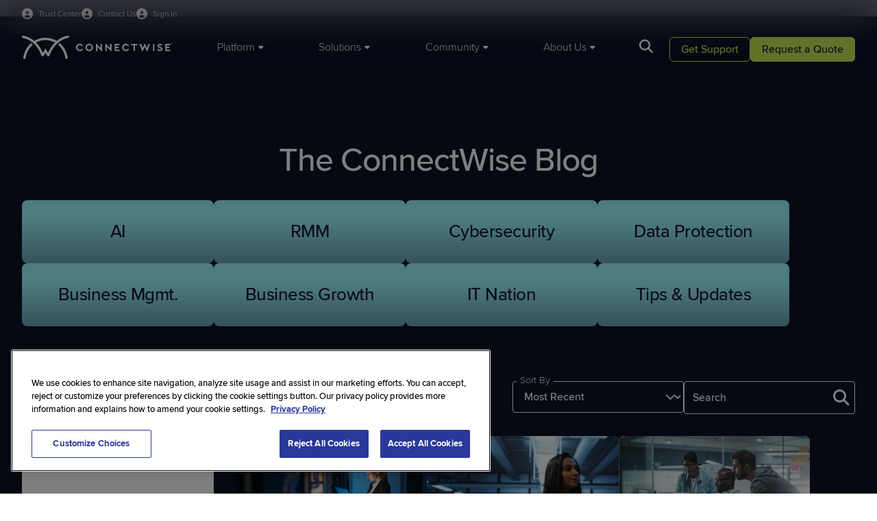

--- FILE ---
content_type: text/html; charset=utf-8
request_url: https://www.connectwise.com/blog?filters=7448
body_size: 19010
content:



<!DOCTYPE html>
<html lang="en-US">
<head>


    
    <script>
        window.geoIPCountry = 'US';
        window.geoIPState = 'OH';
        window.geoIPCountryName = 'United States';
        window.geoIPZip = '43215';
        window.geoPhoneCountryCode = '1'
        window.mktoInitValues = window.mktoInitValues || {};
        window.mktoInitValues['referringURL'] = '';        

    </script>




    <link rel="preconnect" href="https://use.typekit.net" crossorigin/>
    <link rel="preconnect" href="https://p.typekit.net" crossorigin/>
    <link rel="preconnect" href="https://cdn.cookielaw.org" crossorigin/>


    <link rel="stylesheet" href="/dist/connectwise_bundle.css?v=--mj1Mea-JyDD-i_ajIRIf5M06h2JKXo2kR7iaados8" />

    <link rel="preload" href="https://use.typekit.net/mta6urq.css" as="style" type="text/css" crossorigin/>
    <link rel="stylesheet" href="https://use.typekit.net/mta6urq.css" crossorigin/>
    
    
	<script>
		window['optimizely'] = window['optimizely'] || [];
		window['optimizely'].push({
			type: 'holdEvents'
		});

		window.OneTrustCallbacks=window.OneTrustCallbacks || [];
		window.OneTrustCallbacks.push(function() {
			if ( OnetrustActiveGroups && OnetrustActiveGroups.includes("C0004"))
			{
				window['optimizely'].push({
					type: 'sendEvents'
				});
			}
			else {
				if(window.geoIPCountry === 'US') {
					window['optimizely'].push({
						type: 'holdEvents'
					});
				}
			}
		})

	</script>
	<script src="https://cdn.optimizely.com/js/6039698984927232.js" data-ot-ignore></script>

    
		<meta name="one-trust-whitelist" content="lp.connectwise.com,screenconnect.connectwise.com,connectwise.com,www.connectwise.com,www.screenconnect.connectwise.com,munchkin.marketo.net,https://www.connectwise.com,screenconnect.com,marketplace.connectwise.com,itnation.connectwise.com,theitnation.com,boards.greenhouse.io,job-boards.greenhouse.io,go.parmonic.com,parmonic.com,js.static.parmonic.ai,ob.fishrobotflower.com,obs.fishrobotflower.com,youtube.com,www.youtube.com" />
		<script type="text/javascript" src="/presentation/assets/js/one-trust/one-trust-src-allow.js" data-ot-ignore></script>
		<script type="text/javascript" src="/presentation/assets/js/one-trust/one-trust-delete-unauthorized-cookies.js" data-ot-ignore></script>
		<script type="text/javascript" src="https://cdn.cookielaw.org/consent/9e594058-ec0c-4108-b8b1-1e40c692b4a7/OtAutoBlock.js"></script>
	<!-- OneTrust Cookies Consent Notice Start of Script -->
	<script src="https://cdn.cookielaw.org/scripttemplates/otSDKStub.js" type="text/javascript" charset="UTF-8" data-domain-script="9e594058-ec0c-4108-b8b1-1e40c692b4a7"></script>
	<script type="text/javascript">
		function OptanonWrapper() {
			window.OneTrustCallbacks = window.OneTrustCallbacks || [];
			for(let i=0;i<window.OneTrustCallbacks.length;i++)
			{
				window.OneTrustCallbacks[i]();
			}
		
			if (window.DeleteUnauthorizedCookies) {
				window.DeleteUnauthorizedCookies();
			}
		}
	</script>
	<!-- OneTrust Cookies Consent Notice End of Script -->

    
    <!-- Google Tag Manager -->
    <script>
    (function (w, d, s, l, i) {
        w[l] = w[l] || []; w[l].push({
            'gtm.start':
                new Date().getTime(), event: 'gtm.js'
        }); var f = d.getElementsByTagName(s)[0],
            j = d.createElement(s), dl = l != 'dataLayer' ? '&l=' + l : ''; j.async = true; j.src =
                'https://www.googletagmanager.com/gtm.js?id=' + i + dl; f.parentNode.insertBefore(j, f);
    })(window, document, 'script', 'dataLayer', 'GTM-WHVFBP');
    </script>
    <!-- End Google Tag Manager -->


    


    
<title>ConnectWise Blog | ConnectWise</title>

<meta charset="utf-8">
<meta http-equiv="X-UA-Compatible" content="IE=edge,chrome=1">
<meta name="viewport" content="width=device-width, initial-scale=1">
<meta name="pageid" content="826" />
<meta name="pageType" content="Blog Listing Page"/>

    <link rel="shortcut icon" href="https://www.connectwise.com/globalassets/media/logos/company-logos/connectwise-logo-favicon.png" type="image/x-icon">
    <meta name="title" content="ConnectWise Blog | ConnectWise">
    <meta name="description" content="Subscribe to our blog for all the latest MSP thought leadership content.  Start becoming a more informed managed services provider.  Read on!">

<meta name="copyright" content="2026 &#xA9;2025 ConnectWise, LLC. All rights reserved.">



<link href="https://www.connectwise.com/blog" rel="canonical" />



<meta  property="og:title"  content="ConnectWise Blog | ConnectWise"  /><meta  property="og:description"  content="Subscribe to our blog for all the latest MSP thought leadership content.  Start becoming a more informed managed services provider.  Read on!"  /><meta  property="og:type"  content="website"  />
<meta  property="og:site_name"  content="ConnectWise"  />


<meta  property="og:image"  content="https://www.connectwise.com/globalassets/media/icons/favicons/www/cw-schema-logo.png"  />

<meta name="twitter:card" content="summary_large_image" />

<meta  name="twitter:title"  content="ConnectWise Blog | ConnectWise"  /><meta  name="twitter:description"  content="Subscribe to our blog for all the latest MSP thought leadership content.  Start becoming a more informed managed services provider.  Read on!"  /><meta  name="twitter:site"  content="ConnectWise"  /><meta  name="twitter:image"  content="https://www.connectwise.com/globalassets/media/icons/favicons/www/cw-schema-logo.png"  />


    


    <script type="text/javascript" src="//widget.trustpilot.com/bootstrap/v5/tp.widget.bootstrap.min.js" async=""></script>



    
<script src="https://challenges.cloudflare.com/turnstile/v0/api.js?render=explicit" data-ot-ignore async refer></script>



   
    <script>
_iaq = [ ['client', 'e25530bc51364b208d397a38e3e12253'], ['track', 'consume'] ]; !function(d,s){var ia=d.createElement(s);ia.async=1,s=d.getElementsByTagName(s)[0],ia.src='//s.usea01.idio.episerver.net/ia.js',s.parentNode.insertBefore(ia,s)}(document,'script');
</script>
<script>
!function(T,l,y){var S=T.location,k="script",D="instrumentationKey",C="ingestionendpoint",I="disableExceptionTracking",E="ai.device.",b="toLowerCase",w="crossOrigin",N="POST",e="appInsightsSDK",t=y.name||"appInsights";(y.name||T[e])&&(T[e]=t);var n=T[t]||function(d){var g=!1,f=!1,m={initialize:!0,queue:[],sv:"5",version:2,config:d};function v(e,t){var n={},a="Browser";return n[E+"id"]=a[b](),n[E+"type"]=a,n["ai.operation.name"]=S&&S.pathname||"_unknown_",n["ai.internal.sdkVersion"]="javascript:snippet_"+(m.sv||m.version),{time:function(){var e=new Date;function t(e){var t=""+e;return 1===t.length&&(t="0"+t),t}return e.getUTCFullYear()+"-"+t(1+e.getUTCMonth())+"-"+t(e.getUTCDate())+"T"+t(e.getUTCHours())+":"+t(e.getUTCMinutes())+":"+t(e.getUTCSeconds())+"."+((e.getUTCMilliseconds()/1e3).toFixed(3)+"").slice(2,5)+"Z"}(),iKey:e,name:"Microsoft.ApplicationInsights."+e.replace(/-/g,"")+"."+t,sampleRate:100,tags:n,data:{baseData:{ver:2}}}}var h=d.url||y.src;if(h){function a(e){var t,n,a,i,r,o,s,c,u,p,l;g=!0,m.queue=[],f||(f=!0,t=h,s=function(){var e={},t=d.connectionString;if(t)for(var n=t.split(";"),a=0;a<n.length;a++){var i=n[a].split("=");2===i.length&&(e[i[0][b]()]=i[1])}if(!e[C]){var r=e.endpointsuffix,o=r?e.location:null;e[C]="https://"+(o?o+".":"")+"dc."+(r||"services.visualstudio.com")}return e}(),c=s[D]||d[D]||"",u=s[C],p=u?u+"/v2/track":d.endpointUrl,(l=[]).push((n="SDK LOAD Failure: Failed to load Application Insights SDK script (See stack for details)",a=t,i=p,(o=(r=v(c,"Exception")).data).baseType="ExceptionData",o.baseData.exceptions=[{typeName:"SDKLoadFailed",message:n.replace(/\./g,"-"),hasFullStack:!1,stack:n+"\nSnippet failed to load ["+a+"] -- Telemetry is disabled\nHelp Link: https://go.microsoft.com/fwlink/?linkid=2128109\nHost: "+(S&&S.pathname||"_unknown_")+"\nEndpoint: "+i,parsedStack:[]}],r)),l.push(function(e,t,n,a){var i=v(c,"Message"),r=i.data;r.baseType="MessageData";var o=r.baseData;return o.message='AI (Internal): 99 message:"'+("SDK LOAD Failure: Failed to load Application Insights SDK script (See stack for details) ("+n+")").replace(/\"/g,"")+'"',o.properties={endpoint:a},i}(0,0,t,p)),function(e,t){if(JSON){var n=T.fetch;if(n&&!y.useXhr)n(t,{method:N,body:JSON.stringify(e),mode:"cors"});else if(XMLHttpRequest){var a=new XMLHttpRequest;a.open(N,t),a.setRequestHeader("Content-type","application/json"),a.send(JSON.stringify(e))}}}(l,p))}function i(e,t){f||setTimeout(function(){!t&&m.core||a()},500)}var e=function(){var n=l.createElement(k);n.src=h;var e=y[w];return!e&&""!==e||"undefined"==n[w]||(n[w]=e),n.onload=i,n.onerror=a,n.onreadystatechange=function(e,t){"loaded"!==n.readyState&&"complete"!==n.readyState||i(0,t)},n}();y.ld<0?l.getElementsByTagName("head")[0].appendChild(e):setTimeout(function(){l.getElementsByTagName(k)[0].parentNode.appendChild(e)},y.ld||0)}try{m.cookie=l.cookie}catch(p){}function t(e){for(;e.length;)!function(t){m[t]=function(){var e=arguments;g||m.queue.push(function(){m[t].apply(m,e)})}}(e.pop())}var n="track",r="TrackPage",o="TrackEvent";t([n+"Event",n+"PageView",n+"Exception",n+"Trace",n+"DependencyData",n+"Metric",n+"PageViewPerformance","start"+r,"stop"+r,"start"+o,"stop"+o,"addTelemetryInitializer","setAuthenticatedUserContext","clearAuthenticatedUserContext","flush"]),m.SeverityLevel={Verbose:0,Information:1,Warning:2,Error:3,Critical:4};var s=(d.extensionConfig||{}).ApplicationInsightsAnalytics||{};if(!0!==d[I]&&!0!==s[I]){var c="onerror";t(["_"+c]);var u=T[c];T[c]=function(e,t,n,a,i){var r=u&&u(e,t,n,a,i);return!0!==r&&m["_"+c]({message:e,url:t,lineNumber:n,columnNumber:a,error:i}),r},d.autoExceptionInstrumented=!0}return m}(y.cfg);function a(){y.onInit&&y.onInit(n)}(T[t]=n).queue&&0===n.queue.length?(n.queue.push(a),n.trackPageView({})):a()}(window,document,{src: "https://js.monitor.azure.com/scripts/b/ai.2.gbl.min.js", crossOrigin: "anonymous", cfg: {instrumentationKey: '49cbf3a0-938f-49fb-8db6-90778e6c79cd', disableCookiesUsage: false }});
</script>





<!-- ODP JavaScript Tag -->
<script type='text/javascript'>
  var zaius = window['zaius'] || (window['zaius'] = []);
  zaius.methods = ['initialize', 'onload', 'customer', 'entity', 'event', 'subscribe', 'unsubscribe', 'consent', 'identify', 'anonymize', 'dispatch'];

  // build queueing methods
  zaius.factory = function (method) {
    return function() {
      var args = Array.prototype.slice.call(arguments);
      args.unshift(method);
      zaius.push(args);
      return zaius;
    };
  };

  (function() {
    for (var i = 0; i < zaius.methods.length; i++) {
      var method = zaius.methods[i];
      zaius[method] = zaius.factory(method);
    }

    var script   = document.createElement('script');
    script.type  = 'text/javascript';
    script.async = true;
    script.src   = ('https:' === document.location.protocol ? 'https://' : 'http://') +
                  'd1igp3oop3iho5.cloudfront.net/v2/e39LQQ4DeBTRmGeb8NRkLg/zaius.js';

    var firstScript = document.getElementsByTagName('script')[0];
    firstScript.parentNode.insertBefore(script, firstScript);
  })();
  // Edits to this script should only be made below this line.
  zaius.event('pageview');
</script>    <style>
        
        </style>
    <script>
        
    </script>



<script async src="https://siteimproveanalytics.com/js/siteanalyze_6046319.js"></script>    <style>
        
        </style>
    <script>
        
    </script>



<!--MNTN Tracking Pixel-->
<!-- INSTALL ON ALL PAGES OF SITE-->
<script type="text/javascript">
	(function(){"use strict";var e=null,n="40253",additional="",t,r,i;try{t=top.document.referer!==""?encodeURIComponent(top.document.referrer.substring(0,2048)):""}catch(o){t=document.referrer!==null?document.referrer.toString().substring(0,2048):""}
  try{i=parent.location.href!==""?encodeURIComponent(parent.location.href.toString().substring(0,2048)):""}catch(a){try{i!==null?encodeURIComponent(i.toString().substring(0,2048)):""}catch(f){i=""}}
  var l,c=document.createElement("script"),h=null,p=document.getElementsByTagName("script"),d=Number(p.length)-1,v=document.getElementsByTagName("script")[d];if(typeof l==="undefined"){l=Math.floor(Math.random()*1e17)}
  h="https://dx.mountain.com/spx?"+"shaid="+n+"&tdr="+t+"&plh="+i+"&cb="+l+additional;c.type="text/javascript";c.src=h;v.parentNode.insertBefore(c,v)})();
</script>    <style>
        
        </style>
    <script>
        
    </script>



<!-- Qualified -->
<script>
(function(w,q){w['QualifiedObject']=q;w[q]=w[q]||function(){
(w[q].q=w[q].q||[]).push(arguments)};})(window,'qualified')

</script>
<script async src="https://js.qualified.com/qualified.js?token=d49wKkE5NkcyAWVL"></script>
<!-- End Qualified -->
    <style>
        
        </style>
    <script>
        
    </script>



<!-- CHEQ INVOCATION TAG -->
<script type="text/javascript" async
  data-ot-ignore
  src="https://ob.fishrobotflower.com/i/e9ec2395a53e3dffe92d1951e983b518.js"
  data-ch="cheq4ppc"
  class="ct_clicktrue_12029"
  data-jsonp="onCheqResponse">
</script>
<!-- END CHEQ INVOCATION TAG -->    <style>
        
        </style>
    <script>
        
    </script>



</head>

<body class="site__ConnectWise">

    

    
    <!-- Google Tag Manager (noscript) -->
    <noscript>
        <iframe src="https://www.googletagmanager.com/ns.html?id=GTM-WHVFBP" height="0" width="0" style="display: none; visibility: hidden"></iframe>
    </noscript>
    <!-- End Google Tag Manager (noscript) -->



        <header class="header" data-module="header">
            


<div class="container header__utility-links-wrapper">
  <div class="header__utility-links">
    <a class="header__signin-link" href="https://www.connectwise.com/company/trust?ref=utility-nav-www" target="_self">
      <span>Trust Center</span>
    </a>

    <a class="header__signin-link" href="https://www.connectwise.com/contact-us?ref=utility-nav-www" target="_self">
      <span>Contact Us</span>
    </a>

    <div class="header__signin-dd">
      <button class="header__signin-link header__signin-trigger" id="signin-trigger" type="button" aria-haspopup="menu" aria-controls="signin-menu">
        <span>Sign In</span>
      </button>

      <ul id="signin-menu" class="header__signin-menu" aria-label="Sign In menu">
        <li>
          <a href="https://home.connectwise.com/?ref=utility-nav-www" target="_blank" rel="noopener">
            ConnectWise Sign In
          </a>
        </li>
        <li>
          <a href="https://portal.cloudservices.connectwise.com/" target="_blank" rel="noopener">
            Cloud Services Sign In
          </a>
        </li>
      </ul>
    </div>
  </div>
</div>
    <style>
        /* ================================
   SIGN IN DROPDOWN (CSS–ONLY)
   ================================ */

/* 1) Make sure the utility links are not translucent as a group */
.header__utility-links {
  opacity: 1;
}

/* Slightly fade link text by color instead of container opacity */
.header__utility-links .header__signin-link,
.header__utility-links .header__trust-link,
.header__utility-links .header__signin-dd > .header__signin-link {
  color: rgba(255, 255, 255, 0.8);
}

/* Make the Sign In button look like the other header links */
.header__signin-trigger {
  background: none;
  border: 0;
  padding: 0;
  margin: 0;
  font: inherit;
  cursor: pointer;
  font-size: 12px;
}

/* 2) Sign In dropdown wrapper sits inline with other utility links */
.header__utility-links .header__signin-dd {
  position: relative;
  display: inline-block;
}

/* 3) Dropdown menu overlays, not pushing content */
.header__signin-menu {
  position: absolute;
  top: 100%;          /* directly under the trigger */
  right: 0;
  min-width: 220px;
  margin: 0;
  padding: 8px;
  list-style: none;

  background: #fff; 
  border: 1px solid rgba(0,0,0,.08);
  border-radius: 8px;
  box-shadow: 0 10px 30px rgba(0,0,0,.12), 0 2px 10px rgba(0,0,0,.08);

  display: none;      /* hidden by default */
  z-index: 1200;      /* above header panels/search */
}

/* 4) Open menu on hover OR when keyboard focus is inside */
.header__signin-dd:hover > .header__signin-menu,
.header__signin-dd:focus-within > .header__signin-menu {
  display: block;
}

/* 5) Menu item styling */
.header__signin-menu a {
  display: block;
  padding: 10px 12px;
  border-radius: 6px;
  color: var(--midnight-medium, #111);
  text-decoration: none;
  font-size: 14px;
  font-weight: 400;
  line-height: 1.2;
}

.header__signin-menu a:hover,
.header__signin-menu a:focus {
  background: #f3f4f6;
}

/* Visible focus inside the dropdown (dark ring on light bg) */
.header__signin-menu a:focus,
.header__signin-menu a:focus-visible {
  outline: 2px solid #0d1025;
  outline-offset: 2px;
  border-radius: 6px;
}

/* 6) Make sure the header strip can show the dropdown without clipping */
.header__utility-links-wrapper {
  overflow: visible;
}

/* 7) Optional subtle animation (no layout shift) */
@media (prefers-reduced-motion: no-preference) {
  .header__signin-menu {
    opacity: 0;
    transform: translateY(-4px);
    transition: opacity .14s ease, transform .14s ease;
  }

  .header__signin-dd:hover > .header__signin-menu,
  .header__signin-dd:focus-within > .header__signin-menu {
    opacity: 1;
    transform: translateY(0);
  }
}

/* Mobile note: .header__utility-links is display:none under the main header
   breakpoint in your SCSS, so this dropdown is effectively desktop-only
   unless you expose it in the mobile panel. */

/* Mobile Styling */

@media (max-width: 1183px) {
  .header__utility-links .header__signin-link,
  .header__utility-links .header__trust-link,
  .header__utility-links .header__signin-dd > .header__signin-link {
    color: var(--midnight-main);   /* this matches how the live site does it */
  }
}

/* MOBILE: make the Sign In dropdown full-width and inline in the menu */
@media (max-width: 1183px) {
  /* Let the wrapper behave like a normal block in the vertical menu */
  .header__utility-links .header__signin-dd {
    display: block;
    position: static;
    margin-bottom: 16px;    /* matches other items' spacing */
  }
  
  /* MOBILE: make the Sign In text match mobile styling */
  .header__signin-trigger {
    font-size:14px;
  }

  /* Dropdown menu becomes a normal block list, full width */
  .header__signin-menu {
    position: static;
    margin-top: 2px;
    padding: 0px 0 4px 0;
    width: 100%;
    min-width: 0;

    background: transparent;        /* inherit mobile panel bg */
    border: 0;
    border-radius: 0;
    box-shadow: none;
  }

  .header__signin-menu li {
    list-style: none;
    margin: 0;
  }

  .header__signin-menu a {
    padding: 8px 0;
    border-radius: 0;
    color: var(--midnight-main);
    font-size: 14px;
    display: block;
  }

  .header__signin-menu a:hover,
  .header__signin-menu a:focus {
    background: transparent;        /* or a subtle gray if you want */
  }
}
        </style>
    <script>
        
    </script>


    <div class="container">
        <div class="header__wrapper">
            <div class="header__logo">
                <a href="/">
                        <img class="header__logo-desktop" src="/contentassets/46e6af166a92407eac66d8a7c79d3c8d/logo.svg" fetchpriority="high" width="221" height="36" alt="ConnectWise" />

                        <img class="header__logo-mobile" src="/contentassets/46e6af166a92407eac66d8a7c79d3c8d/logo-mobile-light.svg" fetchpriority="high" width="154" height="13" alt="ConnectWise" />
                </a>
            </div>

            <nav class="header__main">
                    <ul class="header__main-nav">
                            <li><a href="#" data-target="tab-65174829"><span>Platform</span></a></li>
                            <li><a href="#" data-target="tab-13725227"><span>Solutions</span></a></li>
                            <li><a href="#" data-target="tab-56278634"><span>Community</span></a></li>
                            <li><a href="#" data-target="tab-23209595"><span>About Us</span></a></li>
                    </ul>

                    <a href="#" class="header__search-button"></a>
                    <div class="header__search-panel auto-suggest"
                        data-module="auto-suggest"
                        data-search-page="https://www.connectwise.com/search"
                        data-api-suggestion-url="/api/search/auto-suggestions">
                        <input type="text" name="q" class="auto-suggest__input" autocomplete="off" placeholder="Search Here" />
                        <a href="#" class="header__search-panel-close" title="Close"></a>
                        <a href="#" class="header__search-panel-button"></a>
                        <div class="auto-suggest__list">
                            <div class="auto-suggest__list-inner"></div>
                                <div class="auto-suggest__list-recommended">
                                        <p class="eyebrow">Helpful Resources</p>
                                        <p><a href="https://www.connectwise.com/live-demos?ref=search-suggested">Live demos</a></p>
                                        <p><a href="https://www.connectwise.com/trials?ref=search-suggested">Trials</a></p>
                                        <p><a href="https://www.connectwise.com/resources?ref=search-suggested">Resources</a></p>
                                        <p><a href="https://www.connectwise.com/request-pricing?ref=search-suggested">Request pricing</a></p>
                                </div>
                        </div>
                    </div>
            </nav>

            <div class="header__utility-buttons cta-set cta-set--light">
                    <p class="header__utility-buttons-cta2">
                        



<a class="button button--secondary" href="https://www.connectwise.com/support?ref=header-CTA" target="_self">        <span>Get Support</span>
</a>
                    </p>
                    <p class="header__utility-buttons-cta1">
                        



<a class="button button-primary" href="https://www.connectwise.com/contact-sales?ref=header-CTA" target="_self">        <span>Request a Quote</span>
</a>
                    </p>
            </div>

            <a href="#" data-target="mobile-main" class="header__menu-button" title="Menu"></a>
        </div>
    </div>

    <div data-id="tab-65174829" class="header__panel">
        <div class="header__panel-container container">
            <div class="header__panel-left">
                <div class="header__mobile-header">
                    <a href="#" class="header__back-button" title="Back"></a>
                    <h6>Platform</h6>
                    <a href="#" class="header__close-button" title="Close"></a>
                </div>
                    <ul>
                            <li><a href="#" data-target="tab-59886903" class="h6 active">PSA and RMM</a></li>
                            <li><a href="#" data-target="tab-37667374" class="h6 ">Cybersecurity and Data Protection</a></li>
                            <li><a href="#" data-target="tab-29856711" class="h6 ">Automation and Integrations</a></li>
                    </ul>
            </div>

                    <div data-id="tab-59886903" class="header__subpanel header__subpanel--active">
                        
    <div class="header__mobile-header">
        <a href="#" class="header__back-button" title="Back"></a>
        <h6>PSA and RMM</h6>
        <a href="#" class="header__close-button" title="Close"></a>
    </div>
    <div class="header__panel-center">
        <div class="header__panel-main ">



    <div class="header__card-tile">
        <a href="https://www.connectwise.com/platform/psa?ref=header" target="_self">
            <div class="h6">
<p>PSA</p></div>
            <div class="text-small">
</div>
        </a>
    </div>


    <div class="header__card-tile">
        <a href="https://www.connectwise.com/platform/rmm?ref=header" target="_self">
            <div class="h6">
<p>RMM</p></div>
            <div class="text-small">
</div>
        </a>
    </div>


    <div class="header__card-tile">
        <a href="https://www.connectwise.com/platform/cpq?ref=header" target="_self">
            <div class="h6">
<p>CPQ</p></div>
            <div class="text-small">
</div>
        </a>
    </div>


    <div class="header__card-tile">
        <a href="https://www.screenconnect.com?ref=header&amp;site=www" target="_blank">
            <div class="h6">
<p>Remote Access</p></div>
            <div class="text-small">
</div>
        </a>
    </div>


    <div class="header__card-tile">
        <a href="https://www.connectwise.com/platform/brightgauge?ref=header" target="_self">
            <div class="h6">
<p>Reporting</p></div>
            <div class="text-small">
</div>
        </a>
    </div>


    <div class="header__card-tile">
        <a href="https://www.connectwise.com/platform/itboost?ref=header" target="_self">
            <div class="h6">
<p>Documentation</p></div>
            <div class="text-small">
</div>
        </a>
    </div>


    <div class="header__card-tile">
        <a href="https://www.wise-pay.com?ref=header&amp;site=www" target="_blank">
            <div class="h6">
<p>Payments</p></div>
            <div class="text-small">
</div>
        </a>
    </div>


    <div class="header__card-tile">
        <a href="https://www.connectwise.com/platform/smileback?ref=header" target="_self">
            <div class="h6">
<p>Customer Feedback</p></div>
            <div class="text-small">
</div>
        </a>
    </div>

        </div>
            <div class="header__panel-promo">
                <div class="header__panel-promo-content">
                    <div class="h6">
<h3>Solve any challenge with one platform</h3></div>
                    <div class="text-small">
                        
<p>Operate more efficiently, reduce complexity, improve EBITDA, and much more with the purpose-built platform for MSPs.</p>
                    </div>
                </div>
                    <div class="header__panel-promo-cta">
                        <a href="https://www.connectwise.com/platform?ref=header" class="button button--secondary" target="_self">Explore the Platform</a>
                    </div>
            </div>
    </div>
    <div class="header__panel-right">


    <div class="header__card-tile">
             <a href="https://www.connectwise.com/platform/bcdr/cloud-services?ref=header" target="_self">
        
            <img src="https://www.connectwise.com/globalassets/media/images/navigation/connectwise-mega-menu-innovation-webinar.svg" loading="lazy" />
        <div class="h6">
<h3>Cloud Services Hub and Portal Log-in</h3></div>
        <div class="text-small">
<p>Explore ConnectWise Cloud Backup, SaaS Security, and more in our Cloud Services hub!</p></div>

             </a>
    </div>
    </div>

                    </div>
                    <div data-id="tab-37667374" class="header__subpanel ">
                        
    <div class="header__mobile-header">
        <a href="#" class="header__back-button" title="Back"></a>
        <h6>Cybersecurity and Data Protection</h6>
        <a href="#" class="header__close-button" title="Close"></a>
    </div>
    <div class="header__panel-center">
        <div class="header__panel-main ">



    <div class="header__card-tile">
        <a href="https://www.connectwise.com/platform/mdr?ref=header" target="_self">
            <div class="h6">
<p>MDR</p></div>
            <div class="text-small">
</div>
        </a>
    </div>


    <div class="header__card-tile">
        <a href="https://www.connectwise.com/platform/siem?ref=header" target="_self">
            <div class="h6">
<p>SIEM</p></div>
            <div class="text-small">
</div>
        </a>
    </div>


    <div class="header__card-tile">
        <a href="https://www.connectwise.com/platform/bcdr/cloud-backup?ref=header" target="_self">
            <div class="h6">
<p>Cloud Backup</p></div>
            <div class="text-small">
</div>
        </a>
    </div>


    <div class="header__card-tile">
        <a href="https://www.connectwise.com/platform/bcdr?ref=header" target="_self">
            <div class="h6">
<p>BCDR</p></div>
            <div class="text-small">
</div>
        </a>
    </div>


    <div class="header__card-tile">
        <a href="https://www.connectwise.com/platform/email-security?ref=header" target="_self">
            <div class="h6">
<p>Email Security</p></div>
            <div class="text-small">
</div>
        </a>
    </div>


    <div class="header__card-tile">
        <a href="https://www.connectwise.com/platform/bcdr/x360recover?ref=header" target="_self">
            <div class="h6">
<p>x360Recover</p></div>
            <div class="text-small">
</div>
        </a>
    </div>


    <div class="header__card-tile">
        <a href="https://www.connectwise.com/platform/saas-security?ref=header" target="_self">
            <div class="h6">
<p>SaaS Security</p></div>
            <div class="text-small">
</div>
        </a>
    </div>


    <div class="header__card-tile">
        <a href="https://www.connectwise.com/platform/risk-assessment?ref=header" target="_self">
            <div class="h6">
<p>Vulnerability Management</p></div>
            <div class="text-small">
</div>
        </a>
    </div>

        </div>
            <div class="header__panel-promo">
                <div class="header__panel-promo-content">
                    <div class="h6">
<h3>Ensure security and business continuity, 24/7</h3></div>
                    <div class="text-small">
                        
<p>Protect and defend what matters most to your clients and stakeholders with ConnectWise's best-in-class cybersecurity and BCDR solutions.</p>
                    </div>
                </div>
                    <div class="header__panel-promo-cta">
                        <a href="https://www.connectwise.com/solutions/security-management?ref=header" class="button button--secondary" target="_self">Explore Cyber and BCDR</a>
                    </div>
            </div>
    </div>
    <div class="header__panel-right">


    <div class="header__card-tile">
             <a href="https://www.connectwise.com/platform/bcdr/cloud-services?ref=header" target="_self">
        
            <img src="https://www.connectwise.com/globalassets/media/images/navigation/connectwise-mega-menu-innovation-webinar.svg" loading="lazy" />
        <div class="h6">
<h3>Cloud Services Hub and Portal Log-in</h3></div>
        <div class="text-small">
<p>Explore ConnectWise Cloud Backup, SaaS Security, and more in our Cloud Services hub!</p></div>

             </a>
    </div>
    </div>

                    </div>
                    <div data-id="tab-29856711" class="header__subpanel ">
                        
    <div class="header__mobile-header">
        <a href="#" class="header__back-button" title="Back"></a>
        <h6>Automation and Integrations</h6>
        <a href="#" class="header__close-button" title="Close"></a>
    </div>
    <div class="header__panel-center">
        <div class="header__panel-main header__panel-main--3up">



    <div class="header__card-tile">
        <a href="https://www.connectwise.com/platform/rpa?ref=header" target="_self">
            <div class="h6">
<p>RPA</p></div>
            <div class="text-small">
</div>
        </a>
    </div>


    <div class="header__card-tile">
        <a href="https://www.connectwise.com/platform/ai?ref=header" target="_self">
            <div class="h6">
<p>Sidekick</p></div>
            <div class="text-small">
</div>
        </a>
    </div>


    <div class="header__card-tile">
        <a href="https://www.connectwise.com/integrations?ref=header" target="_self">
            <div class="h6">
<p>Integrations</p></div>
            <div class="text-small">
</div>
        </a>
    </div>

        </div>
            <div class="header__panel-promo">
                <div class="header__panel-promo-content">
                    <div class="h6">
<h3>Integrate and automate to unlock cost savings</h3></div>
                    <div class="text-small">
                        
<p>Leverage generative AI and RPA workflows to simplify and streamline the most time-consuming parts of IT.</p>
                    </div>
                </div>
                    <div class="header__panel-promo-cta">
                        <a href="https://marketplace.connectwise.com?ref=header&amp;site=www" class="button button--secondary" target="_blank">Explore Our Marketplace</a>
                    </div>
            </div>
    </div>
    <div class="header__panel-right">


    <div class="header__card-tile">
             <a href="https://www.connectwise.com/platform/bcdr/cloud-services?ref=header" target="_self">
        
            <img src="https://www.connectwise.com/globalassets/media/images/navigation/connectwise-mega-menu-innovation-webinar.svg" loading="lazy" />
        <div class="h6">
<h3>Cloud Services Hub and Portal Log-in</h3></div>
        <div class="text-small">
<p>Explore ConnectWise Cloud Backup, SaaS Security, and more in our Cloud Services hub!</p></div>

             </a>
    </div>
    </div>

                    </div>
        </div>
    </div>

    <div data-id="tab-13725227" class="header__panel">
        <div class="header__panel-container container">
            <div class="header__panel-left">
                <div class="header__mobile-header">
                    <a href="#" class="header__back-button" title="Back"></a>
                    <h6>Solutions</h6>
                    <a href="#" class="header__close-button" title="Close"></a>
                </div>
                    <ul>
                            <li><a href="#" data-target="tab-31334059" class="h6 active">By Use Case</a></li>
                            <li><a href="#" data-target="tab-19504846" class="h6 ">By Market </a></li>
                            <li><a href="#" data-target="tab-12921874" class="h6 ">By Category</a></li>
                    </ul>
            </div>

                    <div data-id="tab-31334059" class="header__subpanel header__subpanel--active">
                        
    <div class="header__mobile-header">
        <a href="#" class="header__back-button" title="Back"></a>
        <h6>By Use Case</h6>
        <a href="#" class="header__close-button" title="Close"></a>
    </div>
    <div class="header__panel-center">
        <div class="header__panel-main ">



    <div class="header__card-tile">
        <a href="https://www.connectwise.com/solutions/client-onboarding?ref=header" target="_self">
            <div class="h6">
<p>Client Onboarding</p></div>
            <div class="text-small">
<p>Increase agility and reduce complexity</p></div>
        </a>
    </div>


    <div class="header__card-tile">
        <a href="https://www.connectwise.com/solutions/service-desk-ticketing?ref=header" target="_self">
            <div class="h6">
<p>Service Desk Ticketing</p></div>
            <div class="text-small">
<p>Deliver fast and efficient service</p></div>
        </a>
    </div>


    <div class="header__card-tile">
        <a href="https://www.connectwise.com/solutions/cyber-remediation?ref=header" target="_self">
            <div class="h6">
<p>Cyber Remediation</p></div>
            <div class="text-small">
<p>Deliver holistic cybersecurity and data protection</p></div>
        </a>
    </div>


    <div class="header__card-tile">
        <a href="https://www.connectwise.com/solutions/billing-reconciliation?ref=header" target="_self">
            <div class="h6">
<p>Billing Reconciliation</p></div>
            <div class="text-small">
<p>Error-free invoicing and revenue protection</p></div>
        </a>
    </div>


    <div class="header__card-tile">
        <a href="https://www.connectwise.com/platform/rmm/patch-management?ref=header" target="_self">
            <div class="h6">
<p>Patch Management</p></div>
            <div class="text-small">
<p><span>Automate patching across all your endpoints</span></p></div>
        </a>
    </div>


    <div class="header__card-tile">
        <a href="https://www.connectwise.com/solutions/endpoint-management?ref=header" target="_self">
            <div class="h6">
<p>Endpoint Management</p></div>
            <div class="text-small">
<p>Get complete clarity and command over every device</p></div>
        </a>
    </div>

        </div>
    </div>
    <div class="header__panel-right">


    <div class="header__card-tile">
             <a href="https://www.connectwise.com/platform?ref=header" target="_self">
        
            <img src="https://www.connectwise.com/globalassets/media/images/navigation/connectwise-mega-menu-platform.svg" loading="lazy" />
        <div class="h6">
<h3>The first and only true MSP platform</h3></div>
        <div class="text-small">
</div>

             </a>
    </div>
    </div>

                    </div>
                    <div data-id="tab-19504846" class="header__subpanel ">
                        
    <div class="header__mobile-header">
        <a href="#" class="header__back-button" title="Back"></a>
        <h6>By Market </h6>
        <a href="#" class="header__close-button" title="Close"></a>
    </div>
    <div class="header__panel-center">
        <div class="header__panel-main ">



    <div class="header__card-tile">
        <a href="https://www.connectwise.com/solutions/software-for-msp?ref=header" target="_self">
            <div class="h6">
<p>MSPs</p></div>
            <div class="text-small">
<p><span>Purpose-built MSP solutions to accelerate profitability and growth</span></p></div>
        </a>
    </div>


    <div class="header__card-tile">
        <a href="https://www.connectwise.com/solutions/software-for-it-departments?ref=header" target="_self">
            <div class="h6">
<p>IT Departments</p></div>
            <div class="text-small">
<p><span>IT service management (ITSM) software and cybersecurity for IT teams</span></p></div>
        </a>
    </div>


    <div class="header__card-tile">
        <a href="https://www.connectwise.com/solutions/software-for-managed-print?ref=header" target="_self">
            <div class="h6">
<p>Managed Print</p></div>
            <div class="text-small">
<p><span>Print security, event management, and monitoring</span></p></div>
        </a>
    </div>


    <div class="header__card-tile">
        <a href="https://www.connectwise.com/solutions/software-for-var?ref=header" target="_self">
            <div class="h6">
<p>VAR</p></div>
            <div class="text-small">
<p><span>Proven as-a-service offerings and integrations</span></p></div>
        </a>
    </div>

        </div>
    </div>
    <div class="header__panel-right">


    <div class="header__card-tile">
             <a href="https://www.connectwise.com/platform?ref=header" target="_self">
        
            <img src="https://www.connectwise.com/globalassets/media/images/navigation/connectwise-mega-menu-platform.svg" loading="lazy" />
        <div class="h6">
<h3>The first and only true MSP platform</h3></div>
        <div class="text-small">
</div>

             </a>
    </div>
    </div>

                    </div>
                    <div data-id="tab-12921874" class="header__subpanel ">
                        
    <div class="header__mobile-header">
        <a href="#" class="header__back-button" title="Back"></a>
        <h6>By Category</h6>
        <a href="#" class="header__close-button" title="Close"></a>
    </div>
    <div class="header__panel-center">
        <div class="header__panel-main ">



    <div class="header__card-tile">
        <a href="https://www.connectwise.com/solutions/business-management?ref=header" target="_self">
            <div class="h6">
<p>Business Management</p></div>
            <div class="text-small">
<p>Streamline end-to-end business management with robust professional services automation</p></div>
        </a>
    </div>


    <div class="header__card-tile">
        <a href="https://www.connectwise.com/solutions/unified-management?ref=header" target="_self">
            <div class="h6">
<p>Unified Monitoring & Management</p></div>
            <div class="text-small">
<p>Unlock workflows, automation, and insights you can&rsquo;t get anywhere else with one suite of solutions</p></div>
        </a>
    </div>


    <div class="header__card-tile">
        <a href="https://www.connectwise.com/solutions/security-management?ref=header" target="_self">
            <div class="h6">
<p>Cybersecurity & Data Protection</p></div>
            <div class="text-small">
<p>Get the software, services, and support you need to sell and secure your clients 24/7</p></div>
        </a>
    </div>


    <div class="header__card-tile">
        <a href="https://www.connectwise.com/solutions/expert-services?ref=header" target="_self">
            <div class="h6">
<p>Expert Services</p></div>
            <div class="text-small">
<p>Expert MSP Support and Help Desk Services</p></div>
        </a>
    </div>

        </div>
    </div>
    <div class="header__panel-right">


    <div class="header__card-tile">
             <a href="https://www.connectwise.com/platform?ref=header" target="_self">
        
            <img src="https://www.connectwise.com/globalassets/media/images/navigation/connectwise-mega-menu-platform.svg" loading="lazy" />
        <div class="h6">
<h3>The first and only true MSP platform</h3></div>
        <div class="text-small">
</div>

             </a>
    </div>
    </div>

                    </div>
        </div>
    </div>

    <div data-id="tab-56278634" class="header__panel">
        <div class="header__panel-container container">
            <div class="header__panel-left">
                <div class="header__mobile-header">
                    <a href="#" class="header__back-button" title="Back"></a>
                    <h6>Community</h6>
                    <a href="#" class="header__close-button" title="Close"></a>
                </div>
                    <ul>
                            <li><a href="#" data-target="tab-37364109" class="h6 active">IT Nation</a></li>
                            <li><a href="#" data-target="tab-439948" class="h6 ">Events</a></li>
                            <li><a href="#" data-target="tab-42675037" class="h6 ">University</a></li>
                            <li><a href="#" data-target="tab-45837968" class="h6 ">Resources</a></li>
                    </ul>
            </div>

                    <div data-id="tab-37364109" class="header__subpanel header__subpanel--active">
                        
    <div class="header__mobile-header">
        <a href="#" class="header__back-button" title="Back"></a>
        <h6>IT Nation</h6>
        <a href="#" class="header__close-button" title="Close"></a>
    </div>
    <div class="header__panel-center">
        <div class="header__panel-main header__panel-main--featured">
                <div class="header__panel-main-featured">
                    

    <div class="header__card-tile">
             <a href="https://itnation.connectwise.com/evolve?ref=header&amp;site=www" target="_self">
        
            <img src="https://www.connectwise.com/contentassets/dd095165c36b4e50a169cb68a1493344/evolve_nav.png" loading="lazy" />
        <div class="h6">
<h3>IT Nation Evolve&trade;</h3></div>
        <div class="text-small">
<p>Accelerate your MSP business growth with the premier annual membership program and peer experience focused on planning, accountability, and success</p></div>

             </a>
    </div>

                </div>
                 <div class="header__panel-main-secondary">



    <div class="header__card-tile">
             <a href="https://itnation.connectwise.com/connect-global?ref=header&amp;site=www" target="_blank">
        
        <div class="h6">
<h3>IT Nation Connect&trade; Global&nbsp;</h3></div>
        <div class="text-small">
<p>Join the groundbreaking MSP community at the can't-miss industry conference for education, inspiration, and networking. Attendees return year after year to be part of a collaborative community focused on helping individuals solve business challenges and grow.&nbsp;</p></div>

             </a>
    </div>


    <div class="header__card-tile">
             <a href="https://itnation.connectwise.com/service-leadership?ref=header&amp;site=www" target="_self">
        
        <div class="h6">
<h3>Service Leadership, Inc.&reg;</h3></div>
        <div class="text-small">
<p><span>Drive financial performance and Operational Maturity Level&trade; through benchmarking, advanced peer groups, industry best practices, education, and speaking.</span></p></div>

             </a>
    </div>

                 </div>
        </div>
    </div>
    <div class="header__panel-right">


    <div class="header__card-tile">
             <a href="https://itnation.connectwise.com/connect-europe?ref=header&amp;site=www" target="_blank">
        
            <img src="https://www.connectwise.com/globalassets/media/images/cards/itnc-europe-nav-image.png" loading="lazy" />
        <div class="h6">
<h3>Let&rsquo;s meet up at the industry&rsquo;s largest MSP event!&nbsp;</h3></div>
        <div class="text-small">
</div>

             </a>
    </div>
    </div>

                    </div>
                    <div data-id="tab-439948" class="header__subpanel ">
                        
    <div class="header__mobile-header">
        <a href="#" class="header__back-button" title="Back"></a>
        <h6>Events</h6>
        <a href="#" class="header__close-button" title="Close"></a>
    </div>
    <div class="header__panel-center">
        <div class="header__panel-main header__panel-main--3up">



    <div class="header__card-tile">
        <a href="https://itnation.connectwise.com/connect-global?ref=header&amp;site=www" target="_blank">
            <div class="h6">
<p>IT Nation Connect Global</p></div>
            <div class="text-small">
<p>November 4-6, 2026 | Orlando</p></div>
        </a>
    </div>


    <div class="header__card-tile">
        <a href="https://itnation.connectwise.com/connect-europe?ref=header&amp;site=www" target="_blank">
            <div class="h6">
<p>IT Nation Connect Europe</p></div>
            <div class="text-small">
<p>March 9-11, 2026 | London</p></div>
        </a>
    </div>


    <div class="header__card-tile">
        <a href="https://itnation.connectwise.com/connect-anz?ref=header&amp;site=www" target="_blank">
            <div class="h6">
<p>IT Nation Connect ANZ</p></div>
            <div class="text-small">
<p>August 26-28, 2026 | Sydney</p></div>
        </a>
    </div>


    <div class="header__card-tile">
        <a href="https://itnation.connectwise.com/grow?ref=header&amp;site=www" target="_blank">
            <div class="h6">
<p>IT Nation Grow</p></div>
            <div class="text-small">
<p>February 4, 2026 | Houston</p></div>
        </a>
    </div>


    <div class="header__card-tile">
        <a href="https://itnation.connectwise.com/pitchit?ref=header&amp;site=www" target="_blank">
            <div class="h6">
<p>PitchIT</p></div>
            <div class="text-small">
<p>Apply Today for your chance at $100K in prize money!</p></div>
        </a>
    </div>

        </div>
            <div class="header__panel-promo">
                <div class="header__panel-promo-content">
                    <div class="h6">
<h3>Explore all ConnectWise Events</h3></div>
                    <div class="text-small">
                        
<p>Join fellow IT pros at ConnectWise industry &amp; customer events!</p>
                    </div>
                </div>
                    <div class="header__panel-promo-cta">
                        <a href="https://connectwise.cventevents.com/eventsplus/fe87581f-f50a-4f13-a7c3-f36d09356a64/upcomingevents?ref=header&amp;site=www" class="button" target="_blank">Explore Today</a>
                    </div>
            </div>
    </div>
    <div class="header__panel-right">


    <div class="header__card-tile">
             <a href="https://itnation.connectwise.com/connect-europe?ref=header&amp;site=www" target="_blank">
        
            <img src="https://www.connectwise.com/globalassets/media/images/cards/itnc-europe-nav-image.png" loading="lazy" />
        <div class="h6">
<h3>Let&rsquo;s meet up at the industry&rsquo;s largest MSP event!&nbsp;</h3></div>
        <div class="text-small">
</div>

             </a>
    </div>
    </div>

                    </div>
                    <div data-id="tab-42675037" class="header__subpanel ">
                        
    <div class="header__mobile-header">
        <a href="#" class="header__back-button" title="Back"></a>
        <h6>University</h6>
        <a href="#" class="header__close-button" title="Close"></a>
    </div>
    <div class="header__panel-center">
        <div class="header__panel-main header__panel-main--3up">



    <div class="header__card-tile">
             <a href="https://university.connectwise.com/University/PageView.aspx?short_name=individual-course-catalog" target="_blank">
        
        <div class="h6">
<h3>Product Training</h3></div>
        <div class="text-small">
</div>

             </a>
    </div>


    <div class="header__card-tile">
             <a href="https://university.connectwise.com/University/Calendar.aspx" target="_blank">
        
        <div class="h6">
<h3>Calendar</h3></div>
        <div class="text-small">
</div>

             </a>
    </div>


    <div class="header__card-tile">
             <a href="https://university.connectwise.com/University/PageView.aspx?short_name=whats-new-home" target="_blank">
        
        <div class="h6">
<h3>What's New</h3></div>
        <div class="text-small">
</div>

             </a>
    </div>

        </div>
            <div class="header__panel-promo">
                <div class="header__panel-promo-content">
                    <div class="h6">
<h3>University Log-In</h3></div>
                    <div class="text-small">
                        
<p>Check out our online learning platform, designed to help IT service providers get the most out of ConnectWise products and services.</p>
                    </div>
                </div>
                    <div class="header__panel-promo-cta">
                        <a href="https://university.connectwise.com/university?ref=header&amp;site=www" class="button" target="_blank">ConnectWise University</a>
                    </div>
            </div>
    </div>
    <div class="header__panel-right">


    <div class="header__card-tile">
             <a href="https://university.connectwise.com/University/PageView.aspx?short_name=individual-course-catalog?ref=header&amp;site=www" target="_blank">
        
            <img src="https://www.connectwise.com/globalassets/media/images/navigation/connectwise-mega-menu-course-catalog.svg" loading="lazy" />
        <div class="h6">
<h3>Explore our product training course catalog.</h3></div>
        <div class="text-small">
</div>

             </a>
    </div>
    </div>

                    </div>
                    <div data-id="tab-45837968" class="header__subpanel ">
                        
    <div class="header__mobile-header">
        <a href="#" class="header__back-button" title="Back"></a>
        <h6>Resources</h6>
        <a href="#" class="header__close-button" title="Close"></a>
    </div>
    <div class="header__panel-center">
        <div class="header__panel-main ">



    <div class="header__card-tile">
        <a href="https://www.connectwise.com/webinars?ref=header" target="_self">
            <div class="h6">
<p>Webinars</p></div>
            <div class="text-small">
</div>
        </a>
    </div>


    <div class="header__card-tile">
        <a href="https://www.connectwise.com/blog?ref=header" target="_self">
            <div class="h6">
<p>Blog</p></div>
            <div class="text-small">
</div>
        </a>
    </div>


    <div class="header__card-tile">
        <a href="https://www.connectwise.com/resources/ebooks?ref=header" target="_self">
            <div class="h6">
<p>eBooks</p></div>
            <div class="text-small">
</div>
        </a>
    </div>


    <div class="header__card-tile">
        <a href="https://www.connectwise.com/case-studies?ref=header" target="_self">
            <div class="h6">
<p>Case Studies</p></div>
            <div class="text-small">
</div>
        </a>
    </div>


    <div class="header__card-tile">
        <a href="https://www.connectwise.com/resources?ref=header" target="_self">
            <div class="h6">
<p>Resources</p></div>
            <div class="text-small">
</div>
        </a>
    </div>


    <div class="header__card-tile">
        <a href="https://www.connectwise.com/resources/feature-sheets?ref=header" target="_self">
            <div class="h6">
<p>Feature Sheets</p></div>
            <div class="text-small">
</div>
        </a>
    </div>


    <div class="header__card-tile">
        <a href="https://www.connectwise.com/demos?ref=header" target="_self">
            <div class="h6">
<p>On-demand Demos</p></div>
            <div class="text-small">
</div>
        </a>
    </div>


    <div class="header__card-tile">
        <a href="https://www.connectwise.com/live-demos?ref=header" target="_self">
            <div class="h6">
<p>Live Demos</p></div>
            <div class="text-small">
</div>
        </a>
    </div>


    <div class="header__card-tile">
        <a href="https://www.connectwise.com/cybersecurity-center/glossary?ref=header" target="_self">
            <div class="h6">
<p>Cybersecurity Glossary</p></div>
            <div class="text-small">
</div>
        </a>
    </div>


    <div class="header__card-tile">
        <a href="https://www.connectwise.com/roadmap" target="_blank">
            <div class="h6">
<p>Product Roadmap</p></div>
            <div class="text-small">
</div>
        </a>
    </div>

        </div>
            <div class="header__panel-promo">
                <div class="header__panel-promo-content">
                    <div class="h6">
<h3>Explore the ConnectWise Resource Center</h3></div>
                    <div class="text-small">
                        
<p>Search our resource center for the latest MSP ebooks, white papers, infographics, webinars and more!</p>
                    </div>
                </div>
                    <div class="header__panel-promo-cta">
                        <a href="https://www.connectwise.com/resources?ref=header" class="button" target="_self">Explore Today</a>
                    </div>
            </div>
    </div>
    <div class="header__panel-right">


    <div class="header__card-tile">
             <a href="https://connectwise.com/roadmap?ref=header&amp;site=www" target="_blank">
        
            <img src="https://www.connectwise.com/globalassets/media/images/cards/_productroadmap_175x175-2.png" loading="lazy" />
        <div class="h6">
<h3>Explore the latest product innovations designed to enhance your ConnectWise experience.</h3></div>
        <div class="text-small">
</div>

             </a>
    </div>
    </div>

                    </div>
        </div>
    </div>

    <div data-id="tab-23209595" class="header__panel">
        <div class="header__panel-container container">
            <div class="header__panel-left">
                <div class="header__mobile-header">
                    <a href="#" class="header__back-button" title="Back"></a>
                    <h6>About Us</h6>
                    <a href="#" class="header__close-button" title="Close"></a>
                </div>
                    <ul>
                            <li><a href="#" data-target="tab-20541739" class="h6 active">About Us</a></li>
                            <li><a href="#" data-target="tab-46391675" class="h6 ">News and Press</a></li>
                    </ul>
            </div>

                    <div data-id="tab-20541739" class="header__subpanel header__subpanel--active">
                        
    <div class="header__mobile-header">
        <a href="#" class="header__back-button" title="Back"></a>
        <h6>About Us</h6>
        <a href="#" class="header__close-button" title="Close"></a>
    </div>
    <div class="header__panel-center">
        <div class="header__panel-main ">



    <div class="header__card-tile">
        <a href="https://www.connectwise.com/company/about-us?ref=header" target="_self">
            <div class="h6">
<p>Mission & Values</p></div>
            <div class="text-small">
</div>
        </a>
    </div>


    <div class="header__card-tile">
        <a href="https://www.connectwise.com/company/careers?ref=header" target="_self">
            <div class="h6">
<p>Careers</p></div>
            <div class="text-small">
</div>
        </a>
    </div>


    <div class="header__card-tile">
        <a href="https://www.connectwise.com/company/leadership-team?ref=header" target="_self">
            <div class="h6">
<p>Leadership</p></div>
            <div class="text-small">
</div>
        </a>
    </div>


    <div class="header__card-tile">
        <a href="https://www.connectwise.com/company/board-of-directors?ref=header" target="_self">
            <div class="h6">
<p>Board of Directors</p></div>
            <div class="text-small">
</div>
        </a>
    </div>


    <div class="header__card-tile">
        <a href="https://www.connectwise.com/company/philanthropy?ref=header" target="_self">
            <div class="h6">
<p>Philanthropy</p></div>
            <div class="text-small">
</div>
        </a>
    </div>

        </div>
            <div class="header__panel-promo">
                <div class="header__panel-promo-content">
                    <div class="h6">
<h3>Experience the ConnectWise Way</h3></div>
                    <div class="text-small">
                        
<p>Join hundreds of thousands of IT professionals benefiting from and contributing to a legacy of industry leadership when you become a part of the ConnectWise community.</p>
                    </div>
                </div>
                    <div class="header__panel-promo-cta">
                        <a href="https://www.connectwise.com/company/about-us?ref=header" class="button button--secondary" target="_self">Learn More</a>
                    </div>
            </div>
    </div>
    <div class="header__panel-right">


    <div class="header__card-tile">
             <a href="https://itnation.connectwise.com?ref=header&amp;site=www" target="_blank">
        
            <img src="https://www.connectwise.com/globalassets/media/images/navigation/connectwise-mega-menu-community.svg" loading="lazy" />
        <div class="h6">
<h3>Transform your business with the ConnectWise community</h3></div>
        <div class="text-small">
</div>

             </a>
    </div>
    </div>

                    </div>
                    <div data-id="tab-46391675" class="header__subpanel ">
                        
    <div class="header__mobile-header">
        <a href="#" class="header__back-button" title="Back"></a>
        <h6>News and Press</h6>
        <a href="#" class="header__close-button" title="Close"></a>
    </div>
    <div class="header__panel-center">
        <div class="header__panel-main header__panel-main--3up">



    <div class="header__card-tile">
        <a href="https://www.connectwise.com/company/press/releases?ref=header" target="_self">
            <div class="h6">
<p>Press Room</p></div>
            <div class="text-small">
</div>
        </a>
    </div>


    <div class="header__card-tile">
        <a href="https://www.connectwise.com/company/about-us/awards?ref=header" target="_self">
            <div class="h6">
<p>Awards</p></div>
            <div class="text-small">
</div>
        </a>
    </div>


    <div class="header__card-tile">
        <a href="https://www.connectwise.com/case-studies?ref=header" target="_self">
            <div class="h6">
<p>Case Studies</p></div>
            <div class="text-small">
</div>
        </a>
    </div>

        </div>
            <div class="header__panel-promo">
                <div class="header__panel-promo-content">
                    <div class="h6">
<h3>Experience the ConnectWise Way</h3></div>
                    <div class="text-small">
                        
<p>Join hundreds of thousands of IT professionals benefiting from and contributing to a legacy of industry leadership when you become a part of the ConnectWise community.</p>
                    </div>
                </div>
                    <div class="header__panel-promo-cta">
                        <a href="https://www.connectwise.com/company/about-us?ref=header" class="button button--secondary" target="_self">Learn More</a>
                    </div>
            </div>
    </div>
    <div class="header__panel-right">


    <div class="header__card-tile">
             <a href="https://www.connectwise.com/case-studies?ref=header" target="_self">
        
            <img src="https://www.connectwise.com/siteassets/media/blogs/stock/blog_smallgroup_b.jpg" loading="lazy" />
        <div class="h6">
<h3>ConnectWise Partner Success Stories</h3></div>
        <div class="text-small">
</div>

             </a>
    </div>
    </div>

                    </div>
        </div>
    </div>
    <div data-id="mobile-main" class="header__panel header__panel--mobile">
        <div class="header__mobile-header">
                <img class="header__logo-mobile" src="/contentassets/46e6af166a92407eac66d8a7c79d3c8d/logo-mobile-dark.svg" fetchpriority="high" width="154" height="13" alt="ConnectWise" />
            <a href="#" class="header__close-button" title="Close"></a>
        </div>
    </div>

        </header>




    <style>
        .background--cerulean-main {
    background: linear-gradient(180deg, #24326a 31.22%, #1a1d36 100%);
}

.background--midnight-main {
    background-color: #f6f6f6;
}

.jump-nav__panel-links {
    opacity: 1;
}

.swiper-slide {
    flex-shrink: 0;
    width: auto;
}

@media (width < 1200px) {
    .header__utility-buttons-cta2 {
        display: none;
        margin: 0 24px 200px;
    }
}

.background--cerulean-top-left {
    background: radial-gradient(142.85% 109.84% at -1.97% -17.75%, var(--cerulean-main) 0%, var(--cerulean-main) 30%, var(--cerulean-dark) 100%);
}

.background--cerulean-center {
    background: radial-gradient(65.03% 50% at 50% 50%, var(--cerulean-main) 0%, var(--cerulean-dark) 30%, var(--cerulean-dark) 100%);
}

.background--cerulean-bottom-right {
    background: radial-gradient(95.35% 73.31% at 39.88% 26.69%, var(--cerulean-dark) 0%, var(--cerulean-dark) 70%, var(--cerulean-main) 100%);
}
        </style>
    <script>
        
    </script>



    <style>
        /************ IDIO CONTENT RECOMMENDATIONS ************/

section .idio-recommendations {
  padding-top: 4rem;
  padding-bottom: 4rem; 
}

.idio-recommendations {
  display: none;
  grid-template-columns: repeat(auto-fit, minmax(300px, 1fr));
  gap: 30px;
  max-width: 1280px;
  margin: auto;
  padding-left: 16px;
  padding-right: 16px;
}


/* Responsive settings for content recommendations grid */
@media (max-width: 1024px) {
  .idio-recommendations {
    grid-template-columns: repeat(auto-fit, minmax(300px, 1fr));
  }
}

@media (max-width: 768px) {
  .idio-recommendations {
    grid-template-columns: repeat(auto-fit, minmax(300px, 1fr));
  }
}

.idio-recommendation {
  display: grid; /* Use CSS Grid */
  background: white;
  grid-template-areas:
    "image"
    "label"
    "title"
    "content"
    "meta"
    "source"; 
  grid-template-rows: auto auto auto 1fr auto auto;
  align-items: stretch; /* Stretch items to fill the row height */
  border-radius: 8px;
}
.idio-recommendation img {
  grid-area: image;
  max-width: 30%;
  padding-left: 18px;
  padding-top: 18px;
}

.idio-recommendation h3 {
  grid-area: title;
  color: var(--dk-midnight);
  font-size: x-large;
  line-height: 1.1;
  padding: 18px;
}

.idio-recommendation p {
  grid-area: content;
  padding: 18px 18px 24px 18px;
}

.idio-recommendation a:hover {
  color: var(--midnight);
  text-decoration: underline;
}

.idio-recommendation p a {
  color: var(--midnight);
  font-weight: bold;
}


.idio-recommendation p a:hover {
  color: var(--midnight);
  text-decoration: underline;
}


.idio-recommendation .meta {
  grid-area: meta;
  background: purple;
  display: none;
}
.idio-recommendation .topics {
  background: green;
  display: none;
}

.idio-recommendation .source {
  background: red;
}


        </style>
    <script>
        
    </script>



    <style>
        .mktoFormRowHidden {
    display: none;
}

.form-container__form .mktoForm .mktoButtonWrap.mktoNative .mktoButton {
    padding: 7px 16px !important;
    font-family: Cera Pro, sans-serif;
    font-size: 16px;
    line-height: 24px !important;
    font-weight: 500 !important;
    border-radius: 6px !important;
    cursor: pointer;
    text-align: center !important;
    border: 1px solid #29389a;
    background-color: #29389a;
    background-image: none !important;
    color: #fff;
    transition: background-color 0.2s ease-in, border-color 0.2s ease-in, color 0.2s ease-in;
    text-decoration: none;
    width: 100%;
}
        </style>
    <script>
        
    </script>



    <style>
        .form-container__form .mktoForm input[type=url]
 {
    display: block;
    width: 100% !important;
    border: 1px solid #29389a;
    border-radius: 4px;
    font-size: 16px;
    line-height: 19px !important;
    font-family: Cera Pro, sans-serif;
    font-weight: 500;
    color: #29389a !important;
    padding: 13px 10px 14px !important;
    height: unset !important;
}
        </style>
    <script>
        
    </script>



    <style>
        pre.language-markup {
    background-color: #f5f5f5; /* Light background color */
    border: 1px solid #ddd; /* Border around the snippet */
    padding: 10px; /* Padding inside the snippet */
    border-radius: 5px; /* Rounded corners */
    font-family: 'Courier New', Courier, monospace; /* Monospace font for code */
    font-size: 14px; /* Font size */
    overflow-x: auto; /* Horizontal scroll for long lines */
}

code {
    color: #333; /* Text color */
}
        </style>
    <script>
        
    </script>



    <style>
        .blog-key-takeaways {
    padding: 2rem;
    background: radial-gradient(101.54% 95.65% at 81.3% 95.65%, var(--midnight-bright) 0%, var(--midnight-medium) 34.5%, var(--midnight-darker) 100%);
    color: #fff;
    margin-bottom: 2rem;
    border-radius: 2rem;
}

.blog-key-takeaways a {
  color: #c5e654 !important;
  text-decoration: underline !important;
}

.blog-key-takeaways a:hover {
  color: #ffffff !important;
}

        </style>
    <script>
        
    </script>



    <style>
        .accordion__header {
    margin-bottom: 0px;
}

.accordion__item.active .accordion__description {
    max-height: none;
    padding: 20px 0 8px;
}
        </style>
    <script>
        
    </script>



    <style>
        /* testimonials general */
.card--testimonial .card__title, .card--testimonial .card__title > * {
    font-size: large;
    line-height: 1.5;
}

.card--testimonial .card__byline-secondary {
    font-size: smaller;
    margin-top: 0;
}

.card--testimonial .card__byline > img, .card--testimonial .card__content > img {
    border-radius: 50%;
    width: 96px;
}

/* 1 up testimonials */
.card--1up .card--testimonial .card__title, .card--1up .card--testimonial .card__title > * {
    font-size: xx-large;
    line-height: 1.5;
}

.card--1up .card--testimonial .card__byline {
    font-size: x-large;
    line-height: 1.1;
}

@media (max-width: 768px) {
    .card--1up .card--testimonial .card__title, .card--1up .card--testimonial .card__title > * {
        font-size: large;
        line-height: 1.5;
    }

    .card--1up .card--testimonial .card__content {
        max-width: 100vw;
        padding-right: 48px;
        width: 100%;
        margin-right: auto; 
    }

    .card--1up .card--testimonial .card__byline {
        font-size: large;
    }

    .card--1up .card--testimonial .card__title > p {
        width: 80vw;
    }

    .cta-set {
        flex-direction: row;
    }
}

        </style>
    <script>
        
    </script>



    <style>
        .search-results .card--generic .card__title {
    font-size: large; 
    line-height: 1.4;
}

.search-results__more {
    margin-bottom: 32px;
}


        </style>
    <script>
        
    </script>



    <style>
        /* Hide the injected text */
#ot-sdk-btn.ot-sdk-show-settings {
  color: transparent !important;
  position: relative;
}

/* Replace with your text in white */
#ot-sdk-btn.ot-sdk-show-settings::after {
  content: "Customize Cookie Preferences";
  color: #ffffff; /* white */
  text-decoration: underline;
  position: absolute;
  left: 0;
  top: 0;
  white-space: nowrap;
}

/* Maintain hover/focus behavior */
#ot-sdk-btn.ot-sdk-show-settings:hover::after,
#ot-sdk-btn.ot-sdk-show-settings:focus::after {
  color: #e0e0e0; /* lighter gray for hover/focus contrast */
  text-decoration: underline;
}

#ot-sdk-btn-floating.ot-floating-button {
    display: none;
}
        </style>
    <script>
        
    </script>



    <style>
        @media screen and (max-width: 767px) {
  .card-slider__nav-container {
    margin-top: 70px;
  }
}
        </style>
    <script>
        
    </script>




    <style>
        .card {
    height: auto !important;
}
        </style>
    <script>
        
    </script>



    <style>
        /* Base card animation setup */
.card-grid .card {
  transition: transform 0.25s ease, box-shadow 0.25s ease;
  transform: translateY(0);
  will-change: transform;
}

/* Hover lift animation */
.card-grid .card:hover {
  transform: translateY(-6px);
  box-shadow: 0 10px 22px rgba(0, 0, 0, 0.18);
}

/* Optional: nicer click/active feel */
.card-grid .card:active {
  transform: translateY(-2px);
  box-shadow: 0 6px 14px rgba(0, 0, 0, 0.16);
}

.search-results {
  background-color: var(--midnight-darker);
}

.search-results__count {
    color: #ffffff;
}

.search-results__controls-submit:before {
    color: #ffffff;
}

.search-results__controls-sort label {
    background-color: var(--midnight-darker);
}

.input label {
    color: #ffffff;
}

.select select {
    color: #ffffff;
    border: 1px solid #ffffff;
}

.select::after {
    color: #ffffff;
}

.search-results__controls-search input {
    color: #ffffff;
    border: 1px solid #ffffff;
}

.search-results__controls-input::placeholder,
.auto-suggest__input::placeholder {
  color: #ffffff !important;
  opacity: 1; /* Ensures full white in some browsers */
}

/* For older Safari support */
.search-results__controls-input::-webkit-input-placeholder,
.auto-suggest__input::-webkit-input-placeholder {
  color: #ffffff !important;
}

/* For Firefox */
.search-results__controls-input:-moz-placeholder,
.auto-suggest__input:-moz-placeholder {
  color: #ffffff !important;
}

/* For older Firefox */
.search-results__controls-input::-moz-placeholder,
.auto-suggest__input::-moz-placeholder {
  color: #ffffff !important;
}

/* For IE/Edge */
.search-results__controls-input:-ms-input-placeholder,
.auto-suggest__input:-ms-input-placeholder {
  color: #ffffff !important;
}

.background--cerulean-center {
    background: linear-gradient(180deg, var(--cerulean-light) 31.22%, var(--cerulean-medium) 100%);
}

.card a:hover .card__title {
    color: var(--midnight-main);
}

option {
  color: #000;
}

.search-results__more-button {
  background-color: var(--button-primary-light-bg-color);
  border-color: var(--button-primary-light-border-color);
  color: var(--button-primary-light-text-color);
}

.search-results__more-button:hover {
  background-color: var(--button-primary-light-bg-color-hover);
  border-color: var(--button-primary-light-border-color-hover);
  color: var(--button-primary-light-text-color-hover);
}
        </style>
    <script>
        
    </script>


    ;
    

    
        <!-- HERO -->
        <!-- MAIN -->
            <main id="PageMain" class="main--no-hero">
                

    <section class="rich-text-block blockpadding-top--default  background--black textcolor--light textalign--center"  >
        <div class="container">
            <div class="row">
                <div class="col-12 title-content">
                        <div class="title-content__title">
                            
<h1>The ConnectWise Blog</h1>
                        </div>
                </div>
            </div>
        </div>
    </section> 


        <section class="card-grid card--4up blockpadding-top--none blockpadding-bottom--none background--black" data-module="card-grid"  >
            <div class="container">

                <div class="card-grid__grid">




    <div class="card card--generic background--cerulean-center textcolor--dark">
            <a href="https://www.connectwise.com/blog/artificial-intelligence" target="_self">
        <div class="card__content">
                <div class="card__title">
<h3 style="text-align: center;">AI</h3></div>
            

        </div>
            </a>
    </div>




    <div class="card card--generic background--cerulean-center textcolor--dark">
            <a href="https://www.connectwise.com/blog/rmm" target="_self">
        <div class="card__content">
                <div class="card__title">
<h3 style="text-align: center;">RMM</h3></div>
            

        </div>
            </a>
    </div>




    <div class="card card--generic background--cerulean-center textcolor--dark">
            <a href="https://www.connectwise.com/blog/cybersecurity" target="_self">
        <div class="card__content">
                <div class="card__title">
<h3 style="text-align: center;">Cybersecurity</h3></div>
            

        </div>
            </a>
    </div>




    <div class="card card--generic background--cerulean-center textcolor--dark">
            <a href="https://www.connectwise.com/blog/data-protection" target="_self">
        <div class="card__content">
                <div class="card__title">
<h3 style="text-align: center;">Data Protection</h3></div>
            

        </div>
            </a>
    </div>




    <div class="card card--generic background--cerulean-center textcolor--dark">
            <a href="https://www.connectwise.com/blog/business-management" target="_self">
        <div class="card__content">
                <div class="card__title">
<h3 style="text-align: center;">Business Mgmt.</h3></div>
            

        </div>
            </a>
    </div>




    <div class="card card--generic background--cerulean-center textcolor--dark">
            <a href="https://www.connectwise.com/blog/business-growth" target="_self">
        <div class="card__content">
                <div class="card__title">
<h3 style="text-align: center;">Business Growth</h3></div>
            

        </div>
            </a>
    </div>




    <div class="card card--generic background--cerulean-center textcolor--dark">
            <a href="https://www.connectwise.com/blog/it-nation" target="_self">
        <div class="card__content">
                <div class="card__title">
<h3 style="text-align: center;">IT Nation</h3></div>
            

        </div>
            </a>
    </div>




    <div class="card card--generic background--cerulean-center textcolor--dark">
            <a href="https://www.connectwise.com/blog/product-tips-updates" target="_self">
        <div class="card__content">
                <div class="card__title">
<h3 style="text-align: center;">Tips &amp; Updates</h3></div>
            

        </div>
            </a>
    </div>
                </div>

            </div>
        </section>

    <section class="search-results blockpadding-top--default blockpadding-bottom--default background--light-gray" 
        data-module="search-results"
        data-api-search-url="/api/search/"
        data-scope-id="6835"
        data-current-page-id="826"
        data-result-block-id="318"
        data-page-size="9">
        <div class="container">
            <div class="search-results__header">
                <div class="search-results__count">
                    <p><span class="search-results__count-value">52</span> result(s)</p>
                    <a href="#" class="search-results__mobile-filter-button button">Filters &amp; Sort</a>
                </div>
                <div class="search-results__controls">
                        <div class="search-results__controls-sort input">
                            <label for="sort">Sort By</label>
                            <div class="select">
                                <select id="sort" class="search-results__sort">
                                        <option value="6847" selected>Most Recent</option>
                                        <option value="6844" >A-Z</option>
                                        <option value="6845" >Z-A</option>
                                </select>
                            </div>
                        </div>
                    <div class="search-results__controls-search auto-suggest" data-module="auto-suggest" data-api-suggestion-url="/api/search/auto-suggestions">
                        <input type="text" class="search-results__controls-input auto-suggest__input" name="q" autocomplete="off" placeholder="Search" />
                        <button class="search-results__controls-submit"></button>
                        <div class="auto-suggest__list">
                            <div class="auto-suggest__list-inner"></div>
                        </div>
                    </div>
                </div>
            </div>
            <div class="row">
                <div class="col-3 col-md-12">
                    <div class="search-results__filters">
                        <div class="eyebrow"><p>Filters</p></div>
                        <div class="search-results__mobile-filter-title">
                            <h6>Filters &amp; Sort</h6>
                            <a href="#" class="search-results__mobile-filter-x" title="Close"></a>
                        </div>

                            <div class="input search-results__controls-sort search-results__controls-sort--mobile">
                                <label for="sort-mobile">Sort By</label>
                                <div class="select">
                                    <select id="sort-mobile">
                                            <option value="6847" selected>Most Recent</option>
                                            <option value="6844" >A-Z</option>
                                            <option value="6845" >Z-A</option>
                                    </select>
                                </div>
                            </div>

                        <div class="search-results__filters-selected-wrapper search-results__filters-selected-wrapper--empty">
                            <p class="eyebrow">Applied Filters</p>
                            <div class="search-results__filters-selected"></div>
                            <a href="#" class="search-results__filter-clear button button--secondary button--sm">Clear</a>
                        </div>

                            <div class="search-results__filter-groups">
                                    <div class="search-results__filter-group search-results__filter-group--active">
                                        <a href="#" class="search-results__filter-title">Topics</a>
                                        <div class="search-results__filter-options">
                                                <div class="search-results__filter">
                                                    <input id="checkbox_9542000" value="7429" type="checkbox"  />
                                                    <label for="checkbox_9542000">Artificial Intelligence</label>
                                                </div>
                                                <div class="search-results__filter">
                                                    <input id="checkbox_53158822" value="7428" type="checkbox"  />
                                                    <label for="checkbox_53158822">Business Growth</label>
                                                </div>
                                                <div class="search-results__filter">
                                                    <input id="checkbox_56132126" value="7431" type="checkbox"  />
                                                    <label for="checkbox_56132126">Business Management</label>
                                                </div>
                                                <div class="search-results__filter">
                                                    <input id="checkbox_8998247" value="7432" type="checkbox"  />
                                                    <label for="checkbox_8998247">Company Updates</label>
                                                </div>
                                                <div class="search-results__filter">
                                                    <input id="checkbox_414737" value="7430" type="checkbox"  />
                                                    <label for="checkbox_414737">Cybersecurity</label>
                                                </div>
                                                <div class="search-results__filter">
                                                    <input id="checkbox_40229549" value="7433" type="checkbox" checked />
                                                    <label for="checkbox_40229549">Data Protection</label>
                                                </div>
                                                <div class="search-results__filter">
                                                    <input id="checkbox_9952203" value="7435" type="checkbox"  />
                                                    <label for="checkbox_9952203">IT Nation</label>
                                                </div>
                                                <div class="search-results__filter">
                                                    <input id="checkbox_25839610" value="7434" type="checkbox"  />
                                                    <label for="checkbox_25839610">Product Tips &amp; Updates</label>
                                                </div>
                                                <div class="search-results__filter">
                                                    <input id="checkbox_23414218" value="7436" type="checkbox"  />
                                                    <label for="checkbox_23414218">Remote Monitoring &amp; Management</label>
                                                </div>
                                                <div class="search-results__filter">
                                                    <input id="checkbox_56586700" value="7437" type="checkbox"  />
                                                    <label for="checkbox_56586700">Sales &amp; Marketing</label>
                                                </div>
                                        </div>
                                    </div>
                            </div>

                        <div class="search-results__mobile-filter-controls">
                            <a href="#" class="search-results__mobile-filter-close button button--secondary">Close</a>
                            <a href="#" class="search-results__mobile-filter-apply button">Apply</a>
                        </div>
                    </div>
                </div>
                <div class="col-9 col-md-12">
                    <div class="card-grid card--3up">
                        <div class="card-grid__grid">
                            

    <div class="card card--generic background--white textcolor--dark">
        <a href="/blog/nvme-ssd-racks-for-x360recover">
                <img src="/siteassets/media/blogs/2026/01/nvme-ssd-rack-models_blog-px-801x535-blog-image.png" alt="NVMe SSD rack models for x360Recover: Enterprise-grade performance for demanding workloads" loading="lazy" />
            <div class="card__content">
                    <div class="card__eyebrow eyebrow"><span>Blog</span></div>
                    <div class="card__title">NVMe SSD rack models for x360Recover: Enterprise-grade performance for demanding workloads</div>
                    <div class="card__description">
<p>See how ConnectWise extends x360Recover with SSD NVMe rack appliances, giving IT pros faster performance, flexible deployment, and stronger BCDR.</p></div>
            </div>
        </a>
    </div>

    <div class="card card--generic background--white textcolor--dark">
        <a href="/blog/data-security-policy">
                <img src="/siteassets/media/blogs/2025/12/data_security_policy-801x535.jpg" alt="Data security policy fundamentals: A guide for IT teams" loading="lazy" />
            <div class="card__content">
                    <div class="card__eyebrow eyebrow"><span>Blog</span></div>
                    <div class="card__title">Data security policy fundamentals: A guide for IT teams</div>
                    <div class="card__description">
<p><span class="NormalTextRun SCXW213291541 BCX0">Learn how to structure a</span><span data-contrast="none" xml:lang="EN-US" lang="EN-US" class="TextRun SCXW213291541 BCX0"><span class="NormalTextRun SCXW213291541 BCX0">n effective data security p</span><span class="NormalTextRun SCXW213291541 BCX0">olicy</span><span>&nbsp;</span><span class="NormalTextRun SCXW213291541 BCX0">designed to</span><span class="NormalTextRun SCXW213291541 BCX0"><span>&nbsp;</span>support data protection and<span>&nbsp;</span></span><span class="NormalTextRun SCXW213291541 BCX0">ensure<span>&nbsp;</span></span><span class="NormalTextRun SCXW213291541 BCX0">business continuity.&nbsp;</span></span></p></div>
            </div>
        </a>
    </div>

    <div class="card card--generic background--white textcolor--dark">
        <a href="/blog/backup-strategy-best-practices">
                <img src="/siteassets/media/blogs/stock/blog_meeting_a.jpg" alt="Best practices and strategy for data backups" loading="lazy" />
            <div class="card__content">
                    <div class="card__eyebrow eyebrow"><span>Blog</span></div>
                    <div class="card__title">Best practices and strategy for data backups</div>
                    <div class="card__description">
<p>A comprehensive and clearly defined backup strategy should be at the top of any MSP&rsquo;s priority list. Review the best practices to ensure data loss doesn&rsquo;t derail your business.</p></div>
            </div>
        </a>
    </div>

    <div class="card card--generic background--white textcolor--dark">
        <a href="/blog/data-protection-landscape">
                <img src="/siteassets/media/blogs/2025/12/data-protection-2023-801x535-blog-image.jpg" alt="Data protection 2030 and beyond: preparing for the next era of resilience " loading="lazy" />
            <div class="card__content">
                    <div class="card__eyebrow eyebrow"><span>Blog</span></div>
                    <div class="card__title">Data protection 2030 and beyond: preparing for the next era of resilience </div>
                    <div class="card__description">
<p>Get exclusive insights from IT Nation Connect&trade; Global about the landscape of data security, the role of AI, and preparing for the next era.</p></div>
            </div>
        </a>
    </div>

    <div class="card card--generic background--white textcolor--dark">
        <a href="/blog/how-to-secure-iot-devices">
                <img src="/siteassets/media/blogs/2025/10/how-to-secure-iot-devices.jpg" alt="How to secure IoT devices in 2026: Best practices for MSPs and IT teams" loading="lazy" />
            <div class="card__content">
                    <div class="card__eyebrow eyebrow"><span>Blog</span></div>
                    <div class="card__title">How to secure IoT devices in 2026: Best practices for MSPs and IT teams</div>
                    <div class="card__description">
<p>Get proven strategies for MSPs and IT teams. Explore IoT security risks, best practices, compliance alignment, and tools that reduce risk.</p></div>
            </div>
        </a>
    </div>

    <div class="card card--generic background--white textcolor--dark">
        <a href="/blog/x360recover-geo-redundancy">
                <img src="/siteassets/media/blogs/2025/10/25-dmdg-2573geo-redundancy-x360recover-feature-blog-801x535-bi.jpg" alt="x360Recover Geo&#x2B;: Strengthening business continuity with geo-redundancy" loading="lazy" />
            <div class="card__content">
                    <div class="card__eyebrow eyebrow"><span>Blog</span></div>
                    <div class="card__title">x360Recover Geo&#x2B;: Strengthening business continuity with geo-redundancy</div>
                    <div class="card__description">
<p>Discover how Geo+ for x360Recover protects your data across multiple locations, ensuring seamless operations during any disruption.</p></div>
            </div>
        </a>
    </div>

    <div class="card card--generic background--white textcolor--dark">
        <a href="/blog/x360recover-virtual-office-and-runbooks-automate-business-continuity">
                <img src="/siteassets/media/blogs/2025/10/25-dmdg-2574--runbooks-x360recover-feature-blog-801x535-bi.jpg" alt="How x360Recover virtual office and runbooks automate business continuity" loading="lazy" />
            <div class="card__content">
                    <div class="card__eyebrow eyebrow"><span>Blog</span></div>
                    <div class="card__title">How x360Recover virtual office and runbooks automate business continuity</div>
                    <div class="card__description">
<p>Discover how virtual office and runbook features in x360Recover can help minimize downtime, reduce errors, and seamlessly restore operations.</p></div>
            </div>
        </a>
    </div>

    <div class="card card--generic background--white textcolor--dark">
        <a href="/blog/data-security-management">
                <img src="/siteassets/media/blogs/2025/10/data-security-management-801x535.jpg" alt="Data security management for 2026: Strategies to build operational resilience" loading="lazy" />
            <div class="card__content">
                    <div class="card__eyebrow eyebrow"><span>Blog</span></div>
                    <div class="card__title">Data security management for 2026: Strategies to build operational resilience</div>
                    <div class="card__description">
<p><span class="NormalTextRun SCXW132410846 BCX0">Learn how data security management helps IT reduce risk, improve posture, and meet compliance across complex environments</span><span class="NormalTextRun SCXW132410846 BCX0">.</span></p></div>
            </div>
        </a>
    </div>

    <div class="card card--generic background--white textcolor--dark">
        <a href="/blog/how-airgap-delivers-immutable-backups">
                <img src="/siteassets/media/blogs/2025/10/25-dmdg-2572----801x535-blog-image.jpg" alt="Ransomware recovery in minutes: How AirGap delivers immutable backups" loading="lazy" />
            <div class="card__content">
                    <div class="card__eyebrow eyebrow"><span>Blog</span></div>
                    <div class="card__title">Ransomware recovery in minutes: How AirGap delivers immutable backups</div>
                    <div class="card__description">
<p>Discover how ConnectWise AirGap technology provides immutable backups to ensure your data remains secure, recoverable, and tamper-proof.&nbsp;</p></div>
            </div>
        </a>
    </div>
    <div class="search-results__results-data" data-total-results="52" data-page="1" data-total-pages="6"></div>

                        </div>
                    </div>

                    <div class="search-results__more ">
                        <a href="#" class="search-results__more-button button">Load More</a>
                    </div>
                </div>
            </div>
        </div>
    </section>

            </main>

    


    <footer class="footer textcolor--light" data-module="footer">


    <div class="footer__container container">
            <div class="footer__logo"><img src="https://www.connectwise.com/contentassets/e36fd0ee28e24c94a94d040210d9db81/logo.svg" loading="lazy" /></div>

            <div class="footer__columns">
                    <div class="footer__column">
                        <div class="eyebrow">
<p>Ready To Talk?</p></div>
                                <ul class="footer__column-contact">
                                    <li>
                                        <a href="https://www.connectwise.com/contact-us?ref=footer" target="_self">
                                                <img src="https://www.connectwise.com/contentassets/5b30dda37cc74d27a7b2165cadfb8022/icon-contact.png" loading="lazy" />
                                            <span>Contact Us</span>
                                        </a>
                                    </li>
                                    <li>
                                        <a href="https://www.connectwise.com/contact-sales" target="_self">
                                                <img src="https://www.connectwise.com/siteassets/media/icons/icon-phone.png" loading="lazy" />
                                            <span>Talk to Sales</span>
                                        </a>
                                    </li>
                                    <li>
                                        <a href="https://nachat.myconnectwise.net/customer/partnerId/535fc181aa8af35c985fff49?n=1&amp;ref=footer" target="_blank">
                                                <img src="https://www.connectwise.com/contentassets/6e1b7175180447a2a0c327d94cf54240/icon-chat.png" loading="lazy" />
                                            <span>Contact Support</span>
                                        </a>
                                    </li>
                                    <li>
                                        <a href="tel:800-671-6898" target="_self">
                                                <img src="https://www.connectwise.com/siteassets/media/icons/icon-phone.png" loading="lazy" />
                                            <span>800-671-6898</span>
                                        </a>
                                    </li>
                                    <li>
                                        <a href="https://home.connectwise.com?ref=footer&amp;site=www" class="button button--secondary" target="_blank">
                                            <span>Partner Login</span>
                                        </a>
                                    </li>
                            </ul>
                    </div>
                    <div class="footer__column">
                        <div class="eyebrow">
<p>Solutions</p></div>
                                <ul class="">
                                    <li>
                                        <a href="https://www.connectwise.com/platform?ref=footer" target="_self">
                                            <span>Asio&#x2122; platform</span>
                                        </a>
                                    </li>
                                    <li>
                                        <a href="https://www.connectwise.com/solutions/security-management?ref=footer" target="_self">
                                            <span>Cybersecurity and Data Protection</span>
                                        </a>
                                    </li>
                                    <li>
                                        <a href="https://www.connectwise.com/platform/bcdr/cloud-services" target="_self">
                                            <span>Cloud Services</span>
                                        </a>
                                    </li>
                            </ul>
                    </div>
                    <div class="footer__column">
                        <div class="eyebrow">
<p>For Partners</p></div>
                                <ul class="">
                                    <li>
                                        <a href="https://www.connectwise.com/partner-program" target="_self">
                                            <span>ConnectWise Partner Program</span>
                                        </a>
                                    </li>
                                    <li>
                                        <a href="https://university.connectwise.com/university?ref=footer&amp;site=www" target="_blank">
                                            <span>ConnectWise University&#x2122;</span>
                                        </a>
                                    </li>
                                    <li>
                                        <a href="https://home.connectwise.com?ref=footer&amp;site=www" target="_blank">
                                            <span>ConnectWise Home</span>
                                        </a>
                                    </li>
                                    <li>
                                        <a href="https://virtualcommunity.connectwise.com?ref=footer&amp;site=www" target="_blank">
                                            <span>ConnectWise Virtual Community&#x2122;</span>
                                        </a>
                                    </li>
                                    <li>
                                        <a href="https://www.connectwise.com/referral" target="_self">
                                            <span>Partner Referral Program</span>
                                        </a>
                                    </li>
                            </ul>
                    </div>
                    <div class="footer__column">
                        <div class="eyebrow">
<p>Resources</p></div>
                                <ul class="">
                                    <li>
                                        <a href="https://www.connectwise.com/resources?ref=footer" target="_self">
                                            <span>Resource Center</span>
                                        </a>
                                    </li>
                                    <li>
                                        <a href="https://www.connectwise.com/blog?ref=footer" target="_self">
                                            <span>Blog</span>
                                        </a>
                                    </li>
                                    <li>
                                        <a href="https://connectwise.cventevents.com/eventsplus/fe87581f-f50a-4f13-a7c3-f36d09356a64/upcomingevents?ref=footer" target="_self">
                                            <span>Events</span>
                                        </a>
                                    </li>
                            </ul>
                    </div>
                    <div class="footer__column">
                        <div class="eyebrow">
<p>Company</p></div>
                                <ul class="">
                                    <li>
                                        <a href="https://www.connectwise.com/contact-us?ref=footer" target="_self">
                                            <span>Contact Us</span>
                                        </a>
                                    </li>
                                    <li>
                                        <a href="https://www.connectwise.com/company/about-us?ref=footer" target="_self">
                                            <span>Mission &amp; Vision</span>
                                        </a>
                                    </li>
                                    <li>
                                        <a href="https://www.connectwise.com/company/careers?ref=footer" target="_self">
                                            <span>Careers</span>
                                        </a>
                                    </li>
                            </ul>
                    </div>
            </div>

            <div class="footer__newsletter">
                <div class="footer__newsletter-copy">
                        <div class="footer__newsletter-copy-title">
<h2>Stay Up to Date</h2></div>
                        <div class="rich-text">
<p>Join our newsletter to stay up to date on features and releases.</p></div>
                </div>
                <div class="footer__newsletter-form">
                    


    <div class="marketo-form  font-white newsletter-form" style=""
         data-submit-button-text="Submit">


        <input name="__RequestVerificationToken" type="hidden" value="CfDJ8E6tR7Knh4ZAiUEXLa_KBlC54LC94ZOHvPGgR_pe062b5e2cRu6ezoYZvkp_KnxqSSvDRCect3jV89jQxi7jOMSqHxmANomSxRjDZ1YEuvpxRj7NdyogFKoI0HyTs298Qc56e8Ab5M5H8tkxsKuq57g" />
        <form data-form-id="1301" data-form-submit-action="128142" data-form-type="newsletter" data-on-renderer="ConnectWise.GlobalModules.MarketoValidations.DomainValidation.Validate" data-on-success="ConnectWise.GlobalModules.Marketo.FormSuccess.MainSubmitForm" data-on-validate="ConnectWise.GlobalModules.MarketoValidations.DomainValidation.RegisterEmailFieldWarning" data-page-source="ConnectWise Blog" id="1301_4244_293">
        </form>
    </div>

                </div>
            </div>

            <div class="footer__watermark">
                <img src="https://www.connectwise.com/contentassets/e36fd0ee28e24c94a94d040210d9db81/logo-text.svg" loading="lazy" />
            </div>

        <div class="footer__utility">
            <ul class="footer__utility-links">
                <li>&#xA9;2025 ConnectWise, LLC. All rights reserved.</li>
                        <li><a href="https://www.connectwise.com/company/privacy-policy?ref=footer-utility" target="_self">Privacy Policy</a></li>
                        <li><a href="https://www.connectwise.com/company/terms?ref=footer-utility" target="_self">Terms</a></li>
                        <li><a href="https://www.connectwise.com/company/trust?ref=footer-utility" target="_self">Trust</a></li>
                <li><a href="#" id="ot-sdk-btn" class="ot-sdk-show-settings">Customize Choices</a></li>
            </ul>
                <ul class="footer__utility-social">
                        <li>
                            <a href="https://www.facebook.com/ConnectWise" target="_blank">
                                    <img src="https://www.connectwise.com/contentassets/e36fd0ee28e24c94a94d040210d9db81/facebook-light.png" loading="lazy" />
                            </a>
                        </li>
                        <li>
                            <a href="https://x.com/connectwise" target="_blank">
                                    <img src="https://www.connectwise.com/contentassets/e36fd0ee28e24c94a94d040210d9db81/twitter-light.png" loading="lazy" />
                            </a>
                        </li>
                        <li>
                            <a href="https://www.linkedin.com/company/connectwise" target="_blank">
                                    <img src="https://www.connectwise.com/globalassets/media/icons/social/linkedin-wht.svg" loading="lazy" />
                            </a>
                        </li>
                        <li>
                            <a href="https://www.youtube.com/user/connectwise" target="_blank">
                                    <img src="https://www.connectwise.com/globalassets/media/icons/social/youtube-wht.svg" loading="lazy" />
                            </a>
                        </li>
                        <li>
                            <a href="https://www.connectwise.com/blog" target="_blank">
                                    <img src="https://www.connectwise.com/globalassets/media/icons/social/blog.svg" loading="lazy" />
                            </a>
                        </li>
                </ul>
        </div>
    </div>
    </footer>





    

    <script src="/dist/connectwise_bundle.js?v=KtiWbUTUgrJdZ-Cdaen5ERwsN-jgOyLEHxoRrCi3TXo"></script>




    <script src="https://fast.wistia.com/assets/external/E-v1.js" defer></script>
    

<script>
    window.marketoPodId = 'lp.connectwise.com';
    window.marketoMunchkinAccountId = '417-HWY-826';    
    
         ConnectWise.Utils.LoadScript('https://munchkin.marketo.net/munchkin.js',
        function () {
            Munchkin.init('417-HWY-826');
        });


</script>

<script type="text/javascript" src="https://lp.connectwise.com/js/forms2/js/forms2.min.js" data-ot-ignore></script>
<script>
    ConnectWise.GlobalModules.Marketo.InitForms({
         podId: 'https://lp.connectwise.com',
         munchkinId: '417-HWY-826'
     });
    window.mktoInitValues = window.mktoInitValues || {};
</script>



<script>
    ConnectWise.Init();
</script>

    <script defer="defer" src="/Util/Find/epi-util/find.js"></script>
<script>
document.addEventListener('DOMContentLoaded',function(){if(typeof FindApi === 'function'){var api = new FindApi();api.setApplicationUrl('/');api.setServiceApiBaseUrl('/find_v2/');api.processEventFromCurrentUri();api.bindWindowEvents();api.bindAClickEvent();api.sendBufferedEvents();}})
</script>




    


</body>
</html>

--- FILE ---
content_type: application/javascript; charset=utf-8
request_url: https://lp.connectwise.com/index.php/form/getForm?munchkinId=417-HWY-826&form=1301&url=https%3A%2F%2Fwww.connectwise.com%2Fblog&callback=jQuery3710423532827686002_1769440058549&_=1769440058550
body_size: 3863
content:
jQuery3710423532827686002_1769440058549({"Id":1301,"Vid":1301,"Status":"approved","Name":"1301 - Email Opt-In","Description":"","Layout":"left","GutterWidth":10,"OffsetWidth":10,"HasTwoButtons":true,"SubmitLabel":"Submit","ResetLabel":"Clear","ButtonLocation":"120","LabelWidth":100,"FieldWidth":150,"ToolTipType":"none","FontFamily":"Helvetica, Arial, sans-serif","FontSize":"13px","FontColor":"#333","FontUrl":null,"LineMargin":10,"ProcessorVersion":2,"CreatedByUserid":null,"ProcessOptions":{"language":"English","locale":"en_US","profiling":{"isEnabled":false,"numberOfProfilingFields":3,"alwaysShowFields":[]},"socialSignOn":{"isEnabled":false,"enabledNetworks":[],"cfId":null,"codeSnippet":""}},"EnableDeferredMode":0,"EnableCaptcha":0,"EnableGlobalFormValidationRule":1,"ButtonType":null,"ButtonImageUrl":null,"ButtonText":null,"ButtonSubmissionText":"Please Wait","ButtonStyle":{"id":11,"className":"mktoSimple","css":".mktoForm .mktoButtonWrap.mktoSimple .mktoButton {\ncolor:#fff;\nborder:1px solid #75ae4c;\npadding:0.4em 1em;\nfont-size:1em;\nbackground-color:#99c47c;\nbackground-image: -webkit-gradient(linear, left top, left bottom, from(#99c47c), to(#75ae4c));\nbackground-image: -webkit-linear-gradient(top, #99c47c, #75ae4c);\nbackground-image: -moz-linear-gradient(top, #99c47c, #75ae4c);\nbackground-image: linear-gradient(to bottom, #99c47c, #75ae4c);\n}\n.mktoForm .mktoButtonWrap.mktoSimple .mktoButton:hover {\nborder:1px solid #447f19;\n}\n.mktoForm .mktoButtonWrap.mktoSimple .mktoButton:focus {\noutline:none;\nborder:1px solid #447f19;\n}\n.mktoForm .mktoButtonWrap.mktoSimple .mktoButton:active{\nbackground-color:#75ae4c;\nbackground-image: -webkit-gradient(linear, left top, left bottom, from(#75ae4c), to(#99c47c));\nbackground-image: -webkit-linear-gradient(top, #75ae4c, #99c47c);\nbackground-image: -moz-linear-gradient(top, #75ae4c, #99c47c);\nbackground-image: linear-gradient(to bottom, #75ae4c, #99c47c);\n}\n","buttonColor":null},"ThemeStyle":{"id":2,"displayOrder":1,"name":"Simple","backgroundColor":"#FFF","layout":"left","fontFamily":"Helvetica, Arial, sans-serif","fontSize":"13px","fontColor":"#333","offsetWidth":10,"gutterWidth":10,"labelWidth":100,"fieldWidth":150,"lineMargin":10,"useBackgroundColorOnPreview":false,"css":".mktoForm fieldset.mkt3-formEditorFieldContainer{border: solid 1px gray;}.mktoForm fieldset.mkt3-formEditorFieldContainer legend{padding:0 1em;}","href":"css\/forms2-theme-simple.css","buttonStyleId":11},"ThemeStyleOverride":"\/* Add your custom CSS below *\/\n","LiveStreamSettings":null,"rows":[[{"Id":46146,"Name":"Email","IsRequired":true,"Datatype":"email","Maxlength":255,"InputLabel":"Business Email Address:","InputInitialValue":"","InputSourceChannel":"constant","InputSourceSelector":"constant","VisibleRows":0,"ValidationMessage":"Must be valid email. \u003Cspan class='mktoErrorDetail'\u003Eexample@yourdomain.com\u003C\/span\u003E"}],[{"Id":46159,"Name":"Country","IsRequired":true,"Datatype":"picklist","Maxlength":255,"PicklistValues":[{"label":"Select...","value":"","selected":true,"isDefault":true},{"label":"Afghanistan","value":"AF"},{"label":"Albania","value":"AL"},{"label":"Algeria","value":"DZ"},{"label":"Aland Islands","value":"AX"},{"label":"American Samoa","value":"AS"},{"label":"Anguilla","value":"AI"},{"label":"Andorra","value":"AD"},{"label":"Angola","value":"AO"},{"label":"Antilles - Netherlands","value":"AN"},{"label":"Antigua and Barbuda","value":"AG"},{"label":"Antarctica","value":"AQ"},{"label":"Argentina","value":"AR"},{"label":"Armenia","value":"AM"},{"label":"Australia","value":"AU"},{"label":"Austria","value":"AT"},{"label":"Aruba","value":"AW"},{"label":"Azerbaijan","value":"AZ"},{"label":"Bosnia and Herzegovina","value":"BA"},{"label":"Barbados","value":"BB"},{"label":"Bangladesh","value":"BD"},{"label":"Belgium","value":"BE"},{"label":"Burkina Faso","value":"BF"},{"label":"Bulgaria","value":"BG"},{"label":"Bahrain","value":"BH"},{"label":"Burundi","value":"BI"},{"label":"Benin","value":"BJ"},{"label":"Bermuda","value":"BM"},{"label":"Brunei Darussalam","value":"BN"},{"label":"Bolivia","value":"BO"},{"label":"Brazil","value":"BR"},{"label":"Bahamas","value":"BS"},{"label":"Bhutan","value":"BT"},{"label":"Bouvet Island","value":"BV"},{"label":"Botswana","value":"BW"},{"label":"Belarus","value":"BV"},{"label":"Belize","value":"BZ"},{"label":"Cambodia","value":"KH"},{"label":"Cameroon","value":"CM"},{"label":"Canada","value":"CA"},{"label":"Cape Verde","value":"CV"},{"label":"Central African Republic","value":"CF"},{"label":"Chad","value":"TD"},{"label":"Chile","value":"CL"},{"label":"China","value":"CN"},{"label":"Christmas Island","value":"CX"},{"label":"Cocos Islands","value":"CC"},{"label":"Colombia","value":"CO"},{"label":"Congo","value":"CG"},{"label":"Ivory Coast","value":"CI"},{"label":"Cook Islands","value":"CK"},{"label":"Costa Rica","value":"CR"},{"label":"Croatia","value":"HR"},{"label":"Cyprus","value":"CY"},{"label":"Czech Republic","value":"CZ"},{"label":"Democratic Republic of the Congo","value":"CD"},{"label":"Djibouti","value":"DJ"},{"label":"Denmark","value":"DK"},{"label":"Dominica","value":"DM"},{"label":"Dominican Republic","value":"DO"},{"label":"Ecuador","value":"EC"},{"label":"Egypt","value":"EG"},{"label":"El Salvador","value":"SV"},{"label":"East Timor","value":"TP"},{"label":"Estonia","value":"EE"},{"label":"Equatorial Guinea","value":"GQ"},{"label":"Eritrea","value":"ER"},{"label":"Ethiopia","value":"ET"},{"label":"Finland","value":"FI"},{"label":"Fiji","value":"FJ"},{"label":"Falkland Islands","value":"FK"},{"label":"Federated States of Micronesia","value":"FM"},{"label":"Faroe Islands","value":"FO"},{"label":"France","value":"FR"},{"label":"French Guiana","value":"GF"},{"label":"French Polynesia","value":"PF"},{"label":"Gabon","value":"GA"},{"label":"Gambia","value":"GM"},{"label":"Germany","value":"DE"},{"label":"Ghana","value":"GH"},{"label":"Gibraltar","value":"GI"},{"label":"Great Britain","value":"GB"},{"label":"Grenada","value":"GD"},{"label":"Georgia","value":"GE"},{"label":"Greece","value":"GR"},{"label":"Greenland","value":"GL"},{"label":"Guinea","value":"GN"},{"label":"Guadeloupe","value":"GP"},{"label":"S. Georgia and S. Sandwich Islands","value":"GS"},{"label":"Guatemala","value":"GT"},{"label":"Guam","value":"GU"},{"label":"Guinea-Bissau","value":"GW"},{"label":"Guyana","value":"GY"},{"label":"Hong Kong","value":"HK"},{"label":"Heard Island and McDonald Islands","value":"HM"},{"label":"Honduras","value":"HN"},{"label":"Haiti","value":"HT"},{"label":"Hungary","value":"HU"},{"label":"Indonesia","value":"ID"},{"label":"Ireland","value":"IE"},{"label":"Israel","value":"IL"},{"label":"India","value":"IN"},{"label":"British Indian Ocean Territory","value":"IO"},{"label":"Iraq","value":"IQ"},{"label":"Italy","value":"IT"},{"label":"Jamaica","value":"JM"},{"label":"Jordan","value":"JO"},{"label":"Japan","value":"JP"},{"label":"Kenya","value":"KE"},{"label":"Kyrgyzstan","value":"KG"},{"label":"Kiribati","value":"KI"},{"label":"Comoros","value":"KM"},{"label":"Saint Kitts and Nevis","value":"KN"},{"label":"Korea South","value":"KR"},{"label":"Kuwait","value":"KW"},{"label":"Cayman Islands","value":"KY"},{"label":"Kazakhstan","value":"KZ"},{"label":"Laos","value":"LA"},{"label":"Lebanon","value":"LB"},{"label":"Saint Lucia","value":"LC"},{"label":"Liechtenstein","value":"LI"},{"label":"Sri Lanka","value":"LK"},{"label":"Liberia","value":"LR"},{"label":"Lesotho","value":"LS"},{"label":"Lithuania","value":"LT"},{"label":"Luxembourg","value":"LU"},{"label":"Latvia","value":"LV"},{"label":"Libya","value":"LY"},{"label":"Macedonia","value":"MK"},{"label":"Macao","value":"MO"},{"label":"Madagascar","value":"MG"},{"label":"Malaysia","value":"MY"},{"label":"Mali","value":"ML"},{"label":"Malawi","value":"MW"},{"label":"Mauritania","value":"MR"},{"label":"Marshall Islands","value":"MH"},{"label":"Martinique","value":"MQ"},{"label":"Mauritius","value":"MU"},{"label":"Mayotte","value":"YT"},{"label":"Malta","value":"MT"},{"label":"Mexico","value":"MX"},{"label":"Morocco","value":"MA"},{"label":"Monaco","value":"MC"},{"label":"Moldova","value":"MD"},{"label":"Mongolia","value":"MN"},{"label":"Myanmar","value":"MM"},{"label":"Northern Mariana Islands","value":"MP"},{"label":"Montserrat","value":"MS"},{"label":"Maldives","value":"MV"},{"label":"Mozambique","value":"MZ"},{"label":"Namibia","value":"NA"},{"label":"New Caledonia","value":"NC"},{"label":"Niger","value":"NE"},{"label":"Norfolk Island","value":"NF"},{"label":"Nigeria","value":"NG"},{"label":"Nicaragua","value":"NI"},{"label":"Netherlands","value":"NL"},{"label":"Norway","value":"NO"},{"label":"Nepal","value":"NP"},{"label":"Nauru","value":"NR"},{"label":"Niue","value":"NU"},{"label":"New Zealand","value":"NZ"},{"label":"Oman","value":"OM"},{"label":"Panama","value":"PA"},{"label":"Peru","value":"PE"},{"label":"Papua New Guinea","value":"PG"},{"label":"Philippines","value":"PH"},{"label":"Pakistan","value":"PK"},{"label":"Poland","value":"PL"},{"label":"Saint Pierre and Miquelon","value":"PM"},{"label":"Serbia and Montenegro","value":"CS"},{"label":"Pitcairn","value":"PN"},{"label":"Puerto Rico","value":"PR"},{"label":"Palestinian Territory","value":"PS"},{"label":"Portugal","value":"PT"},{"label":"Palau","value":"PW"},{"label":"Paraguay","value":"PY"},{"label":"Qatar","value":"QA"},{"label":"Reunion","value":"RE"},{"label":"Romania","value":"RO"},{"label":"Russian Federation","value":"RU"},{"label":"Rwanda","value":"RW"},{"label":"Saudi Arabia","value":"SA"},{"label":"Samoa","value":"WS"},{"label":"Saint Helena","value":"SH"},{"label":"Saint Vincent and the Grenadines","value":"VC"},{"label":"San Marino","value":"SM"},{"label":"Sao Tome and Principe","value":"ST"},{"label":"Senegal","value":"SN"},{"label":"Seychelles","value":"SC"},{"label":"Sierra Leone","value":"SL"},{"label":"Singapore","value":"SG"},{"label":"Slovakia","value":"SK"},{"label":"Slovenia","value":"SI"},{"label":"Solomon Islands","value":"SB"},{"label":"Somalia","value":"SO"},{"label":"South Africa","value":"ZA"},{"label":"Spain","value":"ES"},{"label":"Sudan","value":"SD"},{"label":"Suriname","value":"SR"},{"label":"Svalbard and Jan Mayen","value":"SJ"},{"label":"Sweden","value":"SE"},{"label":"Switzerland","value":"CH"},{"label":"Swaziland","value":"SZ"},{"label":"Taiwan","value":"TW"},{"label":"Tanzania","value":"TZ"},{"label":"Tajikistan","value":"TJ"},{"label":"Thailand","value":"TH"},{"label":"Timor-Leste","value":"TL"},{"label":"Togo","value":"TG"},{"label":"Tokelau","value":"TK"},{"label":"Tonga","value":"TO"},{"label":"Trinidad and Tobago","value":"TT"},{"label":"Tunisia","value":"TN"},{"label":"Turkey","value":"TR"},{"label":"Turkmenistan","value":"TM"},{"label":"Turks and Caicos Islands","value":"TC"},{"label":"Tuvalu","value":"TV"},{"label":"Ukraine","value":"UA"},{"label":"Uganda","value":"UG"},{"label":"United Arab Emirates","value":"AE"},{"label":"United Kingdom","value":"UK"},{"label":"United States","value":"US"},{"label":"United States Minor Outlying Islands","value":"UM"},{"label":"Uruguay","value":"UY"},{"label":"Uzbekistan","value":"UZ"},{"label":"Vanuatu","value":"VU"},{"label":"Vatican City State","value":"VA"},{"label":"Venezuela","value":"VE"},{"label":"Virgin Islands","value":"VG"},{"label":"Virgin Islands","value":"VI"},{"label":"Viet Nam","value":"VN"},{"label":"Wallis and Futuna","value":"WF"},{"label":"Western Sahara","value":"EH"},{"label":"Yemen","value":"YE"},{"label":"Zambia","value":"ZM"},{"label":"Zimbabwe","value":"ZW"}],"DefaultValue":[""],"InputLabel":"Country:","InputInitialValue":"","InputSourceChannel":"constant","VisibleRows":4,"ProfilingFieldNumber":0,"ValidationMessage":"This field is required."}],[{"Id":46148,"Name":"Jigsaw","Datatype":"hidden","Maxlength":20,"InputLabel":"Data.com Key:","InputInitialValue":"","InputSourceChannel":"constant","InputSourceSelector":"constant","VisibleRows":0,"ProfilingFieldNumber":0,"DisablePrefill":true}],[{"Id":46147,"Name":"mKTOProductInterest","Datatype":"hidden","Maxlength":255,"InputLabel":"MKTO Product Interest:","InputInitialValue":"","InputSourceChannel":"constant","InputSourceSelector":"constant","VisibleRows":0,"ProfilingFieldNumber":0,"DisablePrefill":true}],[{"Id":46154,"Name":"pageSource","Datatype":"hidden","Maxlength":255,"InputLabel":"Page Source:","InputInitialValue":"","InputSourceChannel":"constant","ProfilingFieldNumber":0,"DisablePrefill":true}],[{"Id":46155,"Name":"campaignCodeMostRecent","Datatype":"hidden","Maxlength":255,"InputLabel":"Campaign Code - Most Recent:","InputInitialValue":"","InputSourceChannel":"url","InputSourceSelector":"mcid","ProfilingFieldNumber":0}],[{"Id":46149,"Name":"utmcampaign","Datatype":"hidden","Maxlength":255,"InputLabel":"utm_campaign:","InputInitialValue":"","InputSourceChannel":"url","InputSourceSelector":"utm_campaign","ProfilingFieldNumber":0,"DisablePrefill":true}],[{"Id":46150,"Name":"utmcontent","Datatype":"hidden","Maxlength":255,"InputLabel":"utm_content:","InputInitialValue":"","InputSourceChannel":"url","InputSourceSelector":"utm_content","ProfilingFieldNumber":0,"DisablePrefill":true}],[{"Id":46151,"Name":"utmmedium","Datatype":"hidden","Maxlength":255,"InputLabel":"utm_medium:","InputInitialValue":"","InputSourceChannel":"url","InputSourceSelector":"utm_medium","ProfilingFieldNumber":0,"DisablePrefill":true}],[{"Id":46152,"Name":"utmsource","Datatype":"hidden","Maxlength":255,"InputLabel":"utm_source:","InputInitialValue":"","InputSourceChannel":"url","InputSourceSelector":"utm_source","ProfilingFieldNumber":0,"DisablePrefill":true}],[{"Id":46153,"Name":"utmterm","Datatype":"hidden","Maxlength":255,"InputLabel":"utm_term:","InputInitialValue":"","InputSourceChannel":"url","InputSourceSelector":"utm_term","ProfilingFieldNumber":0,"DisablePrefill":true}],[{"Id":46156,"Name":"referringURL","Datatype":"hidden","Maxlength":255,"InputLabel":"Referring URL:","InputInitialValue":"","InputSourceChannel":"constant","ProfilingFieldNumber":0}],[{"Id":46157,"Name":"CWS_GCLID__c","Datatype":"hidden","Maxlength":255,"InputLabel":"GCLID:","InputInitialValue":"","InputSourceChannel":"constant","ProfilingFieldNumber":0}],[{"Id":46158,"Name":"ga_cid__c","Datatype":"hidden","Maxlength":255,"InputLabel":"ga.cid:","InputInitialValue":"","InputSourceChannel":"constant","ProfilingFieldNumber":0}]],"fieldsetRows":[],"action":null,"munchkinId":"417-HWY-826","dcJsUrl":"","invalidInputMsg":"Invalid Input","formSubmitFailedMsg":"Submission failed, please try again later."});